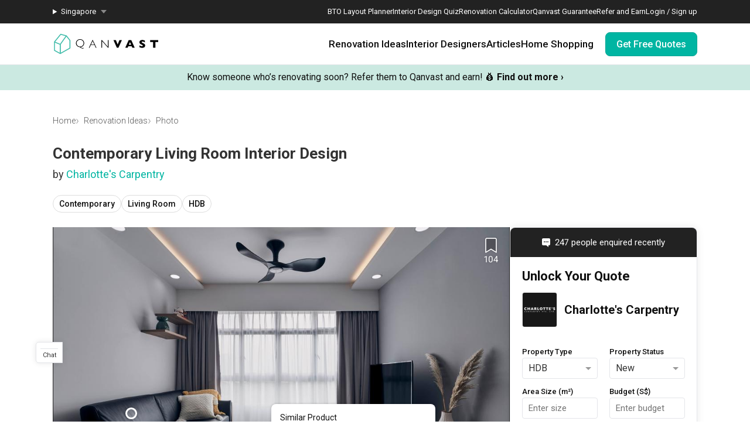

--- FILE ---
content_type: text/html; charset=utf-8
request_url: https://qanvast.com/sg/photos/anchorvale-plains-living-room-492672
body_size: 28035
content:
<!DOCTYPE html><html lang="en" class="__variable_36f3c5 __variable_a3b498"><head><meta charSet="utf-8"/><link rel="preconnect" href="/" crossorigin=""/><meta name="viewport" content="width=device-width, initial-scale=1"/><link rel="preload" as="image" href="/next-images/logo-qanvast-horizontal.svg" fetchPriority="high"/><link rel="preload" as="image" href="/next-images/apple-touch-icon.png"/><link rel="preload" as="image" href="/next-images/navBarV2/blank-profile.png"/><link rel="preload" as="image" href="/next-images/icons/icon-quotes.svg"/><link rel="preload" as="image" href="/next-images/icons/icon-bookmarked.svg"/><link rel="preload" as="image" href="/next-images/icons/icon-arrow.svg"/><link rel="preload" as="image" href="https://d1hy6t2xeg0mdl.cloudfront.net/image/492672/f52da32e6b/1024-width"/><link rel="preload" as="image" href="/next-images/boards/icon-bookmark.png"/><link rel="preload" as="image" href="https://d1hy6t2xeg0mdl.cloudfront.net/image/390007/206614b2d9/thumbnail-nofill"/><link rel="stylesheet" href="/_next/static/css/bd56ae6285b6bec4.css" data-precedence="next"/><link rel="stylesheet" href="/_next/static/css/153daaa38fdfed4d.css" data-precedence="next"/><link rel="stylesheet" href="/_next/static/css/c0a0c1c13c165182.css" data-precedence="next"/><link rel="stylesheet" href="/_next/static/css/c8c1e75eb59e9362.css" data-precedence="next"/><link rel="preload" as="script" fetchPriority="low" href="/_next/static/chunks/webpack-a5f7c9af3dc501ea.js"/><script src="/_next/static/chunks/fd9d1056-1138daa70a59d424.js" async=""></script><script src="/_next/static/chunks/8069-d92eb8fed6786de3.js" async=""></script><script src="/_next/static/chunks/main-app-44e326ee55fc5327.js" async=""></script><script src="/_next/static/chunks/5250-bc4bd220b2eb3212.js" async=""></script><script src="/_next/static/chunks/app/%5Blocale%5D/error-2bae85a4b1831f22.js" async=""></script><script src="/_next/static/chunks/7678-41acba61c5fccb3d.js" async=""></script><script src="/_next/static/chunks/127-ad44c83d91ed2dcf.js" async=""></script><script src="/_next/static/chunks/9574-34206e4c623ac52e.js" async=""></script><script src="/_next/static/chunks/9909-bed272b856c7e2a7.js" async=""></script><script src="/_next/static/chunks/4983-f9b98bafbbea98bc.js" async=""></script><script src="/_next/static/chunks/370-579163f9e22ef170.js" async=""></script><script src="/_next/static/chunks/1749-e8d2432fe8bd95ed.js" async=""></script><script src="/_next/static/chunks/8769-998d514976602677.js" async=""></script><script src="/_next/static/chunks/1010-5587ed1b3f1bff0b.js" async=""></script><script src="/_next/static/chunks/5749-95762566d976a12b.js" async=""></script><script src="/_next/static/chunks/6246-d7218288579b7347.js" async=""></script><script src="/_next/static/chunks/7529-28dc4666166a0615.js" async=""></script><script src="/_next/static/chunks/app/%5Blocale%5D/(defaultLayout)/layout-71459ac1f8510146.js" async=""></script><script src="/_next/static/chunks/app/error-db45bc5df2defeed.js" async=""></script><script src="/_next/static/chunks/app/global-error-cf0e5fcb9c53e17a.js" async=""></script><script src="/_next/static/chunks/2947-f63e602f690c27ca.js" async=""></script><script src="/_next/static/chunks/1253-1907896976f37379.js" async=""></script><script src="/_next/static/chunks/2465-cee278c7fac4ae11.js" async=""></script><script src="/_next/static/chunks/3033-ae5ae1511a0a95ab.js" async=""></script><script src="/_next/static/chunks/3010-e1b54ae726c29a95.js" async=""></script><script src="/_next/static/chunks/9734-25efcb4f8df30f56.js" async=""></script><script src="/_next/static/chunks/app/%5Blocale%5D/(defaultLayout)/photos/%5Bid%5D/page-40e0a31d5696c72a.js" async=""></script><script src="/_next/static/chunks/app/%5Blocale%5D/(noLayout)/layout-894d02743c01985d.js" async=""></script><title>Living Room | Interior Design Singapore | Interior Design Ideas</title><meta name="description" content="View this Contemporary-style HDB Living Room renovation in Anchorvale Plains by Charlotte&#x27;s Carpentry, plus other similar interior ideas on Qanvast."/><meta property="og:title" content="Living Room | Interior Design Singapore | Interior Design Ideas"/><meta property="og:description" content="View this Contemporary-style HDB Living Room renovation in Anchorvale Plains by Charlotte&#x27;s Carpentry, plus other similar interior ideas on Qanvast."/><meta property="og:url" content="https://qanvast.com/photos/anchorvale-plains-living-room-492672"/><meta property="og:image" content="https://d1hy6t2xeg0mdl.cloudfront.net/image/492672/f52da32e6b/1024-width"/><meta property="og:image:width" content="800"/><meta property="og:image:height" content="600"/><meta property="og:image:alt" content="Living Room | Interior Design Singapore | Interior Design Ideas"/><meta property="og:type" content="website"/><meta name="twitter:card" content="summary_large_image"/><meta name="twitter:title" content="Living Room | Interior Design Singapore | Interior Design Ideas"/><meta name="twitter:description" content="View this Contemporary-style HDB Living Room renovation in Anchorvale Plains by Charlotte&#x27;s Carpentry, plus other similar interior ideas on Qanvast."/><meta name="twitter:image" content="https://d1hy6t2xeg0mdl.cloudfront.net/image/492672/f52da32e6b/1024-width"/><meta name="twitter:image:width" content="800"/><meta name="twitter:image:height" content="600"/><meta name="twitter:image:alt" content="Living Room | Interior Design Singapore | Interior Design Ideas"/><script>
              document.querySelectorAll('script').forEach(s => {
                s.setAttribute('fetchpriority', 'low');
              });
            </script><script src="/_next/static/chunks/polyfills-c67a75d1b6f99dc8.js" noModule=""></script></head><body><div class="notifications-wrapper"></div><nav class="Desktop_container__AyF_5"><div class="Desktop_top__dVvdA"><div class="Desktop_inner-container__OT9FG"><div class="Desktop_left__NqDr7"><details><summary><div>Singapore</div></summary><ul><a href="/my"><li>Malaysia</li></a></ul></details></div><div class="Desktop_right__Pg7iB"><a href="/sg/bto-layout-planner">BTO Layout Planner</a><a href="/sg/interior-design-styles-quiz">Interior Design Quiz</a><a href="/sg/renovation-calculator">Renovation Calculator</a><a href="/sg/guarantee">Qanvast Guarantee</a><a href="/sg/referral">Refer and Earn</a><a href="/sg">Login / Sign up</a></div></div></div><div class="Desktop_bottom__6jpfB"><div class="Desktop_left__NqDr7"><a href="/sg/"><img class="Desktop_logo__0YCca" src="/next-images/logo-qanvast-horizontal.svg" alt="Qanvast Logo" width="1024" height="225" fetchPriority="high"/></a></div><div class="Desktop_right__Pg7iB"><div class="Desktop_category__Y_xVE"><a class="Desktop_header__tvbPX" href="/sg/interior-design-singapore">Renovation Ideas</a><div class="Desktop_menu__NK_TL"><div class="Desktop_left__NqDr7"><div class="Desktop_column__uiAei"><div class="Desktop_title__iyTKf">By Property Type</div><a href="/sg/interior-design-singapore/hdb-interior-design">HDB</a><a href="/sg/interior-design-singapore/condo-interior-design">Condo</a><a href="/sg/interior-design-singapore/landed-interior-design">Landed</a><a href="/sg/interior-design-singapore/commercial-interior-design">Commercial</a></div><div class="Desktop_column__uiAei"><div class="Desktop_title__iyTKf">By Style</div><a href="/sg/interior-design-singapore/contemporary-interior-design">Contemporary</a><a href="/sg/interior-design-singapore/modern-interior-design">Modern</a><a href="/sg/interior-design-singapore/scandinavian-interior-design">Scandinavian</a><a href="/sg/interior-design-singapore/minimalist-interior-design">Minimalist</a><a href="/sg/interior-design-singapore/industrial-interior-design">Industrial</a></div><div class="Desktop_column__uiAei"><div class="Desktop_title__iyTKf">By Room / Area</div><a href="/sg/interior-design-singapore/living-interior-design">Living Room</a><a href="/sg/interior-design-singapore/dining-interior-design">Dining Room</a><a href="/sg/interior-design-singapore/kitchen-interior-design">Kitchen</a><a href="/sg/interior-design-singapore/bathroom-interior-design">Bathroom</a><a href="/sg/interior-design-singapore/bedroom-interior-design">Bedroom</a></div></div><div class="Desktop_right__Pg7iB"><a class="Desktop_cta__kvSSa" href="/sg/renovation-calculator?from=desktop-nav-renovation-ideas-reno-calc&amp;ref=https%3A%2F%2Fqanvast.com%2Fsg%2Fphotos%2Fanchorvale-plains-living-room-492672"><div class="Desktop_title__iyTKf">Find out your budget</div><div class="Desktop_description__4uaTv">Get a budget estimate before meeting IDs</div><div class="Desktop_link__YhoEG">Calculate Now ›</div></a><a class="Desktop_shortcut__YffIl" href="/sg/boards">Create your moodboard</a><a class="Desktop_shortcut__YffIl" href="/sg/dashboard">Renovation Checklist</a><a class="Desktop_shortcut__YffIl" href="https://app.adjust.com/30mnwo_ok7xx9">Download Qanvast App</a><a class="Desktop_shortcut__YffIl" href="/sg/quote-request?from=desktop-nav-renovation-ideas-rfq&amp;variant=_A&amp;ref=https%3A%2F%2Fqanvast.com%2Fsg%2Fphotos%2Fanchorvale-plains-living-room-492672">Find an ID</a></div></div></div><div class="Desktop_category__Y_xVE"><a class="Desktop_header__tvbPX" href="/sg/interior-designers-architects">Interior Designers</a><div class="Desktop_menu__NK_TL"><div class="Desktop_left__NqDr7"><div class="Desktop_column__uiAei"><div class="Desktop_title__iyTKf">By Firms</div><a href="/sg/interior-designers-architects?supertrust=1">SuperTrust Firms</a><a href="/sg/interior-designers-architects?category=Interior Designer">Interior Designers</a><a href="/sg/interior-designers-architects?category=Contractor-ID">Contractor-IDs</a><a href="/sg/interior-designers-architects?category=Architect">Architects</a></div><div class="Desktop_column__uiAei"><div class="Desktop_title__iyTKf">By Budget (S$)</div><a href="/sg/interior-designers-architects?budget=40000">40,000 and under</a><a href="/sg/interior-designers-architects?budget=60000">60,000 and under</a><a href="/sg/interior-designers-architects?budget=80000">80,000 and under</a></div><div class="Desktop_column__uiAei"><div class="Desktop_title__iyTKf">By Location</div><a href="/sg/interior-designers-architects?area=North">North</a><a href="/sg/interior-designers-architects?area=North-East">North-East</a><a href="/sg/interior-designers-architects?area=East">East</a><a href="/sg/interior-designers-architects?area=West">West</a><a href="/sg/interior-designers-architects?area=Central">Central</a></div></div><div class="Desktop_right__Pg7iB"><a class="Desktop_cta__kvSSa" href="/sg/renovation-packages-singapore"><div class="Desktop_title__iyTKf">Renovation Packages</div><div class="Desktop_description__4uaTv">Maximise your renovation budget with these deals.</div><div class="Desktop_link__YhoEG">View all ›</div></a><a class="Desktop_shortcut__YffIl" href="https://renovate.qanvast.com/hangout/">Qanvast Hangout</a><a class="Desktop_shortcut__YffIl" href="/sg/reviews">Read Reviews</a><a class="Desktop_shortcut__YffIl" href="/sg/quote-request?from=desktop-nav-renovation-ideas-rfq&amp;variant=_A&amp;ref=https%3A%2F%2Fqanvast.com%2Fsg%2Fphotos%2Fanchorvale-plains-living-room-492672">Find an ID</a></div></div></div><div class="Desktop_category__Y_xVE"><a class="Desktop_header__tvbPX" href="/sg/articles">Articles</a><div class="Desktop_menu__NK_TL"><div class="Desktop_left__NqDr7"><div class="Desktop_column__uiAei"><div class="Desktop_title__iyTKf">By Category</div><a href="/sg/articles/categories/inspiration">Inspiration</a><a href="/sg/articles/categories/guide">Guide</a><a href="/sg/articles/categories/budgeting">Budgeting</a><a href="/sg/articles/categories/renovation-journey">Renovation Journey</a><a href="/sg/articles/categories/taobao-home">Taobao Home</a></div><div class="Desktop_column__uiAei"><div class="Desktop_title__iyTKf">Popular</div><a href="/sg/articles/-3384">How Much is a 3, 4, and 5-Room HDB Flat Renovation in 2025?</a><a href="/sg/articles/-776">When Should I Start Planning My Renovation?</a><a href="/sg/articles/-90">9 (Avoidable) Renovation Mistakes That New Homeowners Make</a></div></div><div class="Desktop_right__Pg7iB"><a class="Desktop_cta__kvSSa" href="/sg/renovation-calculator?from=desktop-nav-articles-reno-calc&amp;ref=https%3A%2F%2Fqanvast.com%2Fsg%2Fphotos%2Fanchorvale-plains-living-room-492672"><div class="Desktop_title__iyTKf">Find out your budget</div><div class="Desktop_description__4uaTv">Get a budget estimate before meeting IDs</div><div class="Desktop_link__YhoEG">Calculate Now ›</div></a><a class="Desktop_shortcut__YffIl" href="/sg/dashboard">Renovation Checklist</a><a class="Desktop_shortcut__YffIl" href="https://app.adjust.com/30mnwo_ok7xx9">Download Qanvast App</a><a class="Desktop_shortcut__YffIl" href="/sg/quote-request?from=desktop-nav-renovation-ideas-rfq&amp;variant=_A&amp;ref=https%3A%2F%2Fqanvast.com%2Fsg%2Fphotos%2Fanchorvale-plains-living-room-492672">Find an ID</a></div></div></div><div class="Desktop_category__Y_xVE"><a class="Desktop_header__tvbPX" href="/sg/materials-brands">Home Shopping</a><div class="Desktop_menu__NK_TL"><div class="Desktop_left__NqDr7"><div class="Desktop_column__uiAei"><div class="Desktop_title__iyTKf">By Products</div><a href="/sg/brands?category=appliances">Appliances</a><a href="/sg/brands?category=curtain%20%26%20blinds">Curtain &amp; Blinds</a><a href="/sg/brands?category=furniture">Furniture</a><a href="/sg/brands?category=home%20decor">Home Decor</a><a href="/sg/brands?category=lightings">Lightings</a></div><div class="Desktop_column__uiAei"><div class="Desktop_title__iyTKf">By Materials</div><a href="/sg/brands?category=countertops">Countertops</a><a href="/sg/brands?category=flooring">Flooring</a><a href="/sg/brands?category=laminates">Laminates</a><a href="/sg/brands?category=paint">Paint</a><a href="/sg/brands?category=wall%20panels">Wall Panels</a></div><div class="Desktop_column__uiAei"><div class="Desktop_title__iyTKf">Popular</div><a href="/sg/articles/-372">The Only Cheat Sheet You Will Need for the Right Flooring</a><a href="/sg/articles/-2907">Here are The Best Water Dispensers to Get in Singapore, and Why</a><a href="/sg/articles/-2655">12 Practical Housewarming Gifts for Every Budget Under $200</a></div></div><div class="Desktop_right__Pg7iB"><a class="Desktop_shortcut__YffIl" href="/sg/deals">View Deals</a></div></div></div><div class="Desktop_cta-buttons__Rt0UX"><a href="/sg/quote-request?from=desktop-nav-cta&amp;variant=_A&amp;ref=https%3A%2F%2Fqanvast.com%2Fsg%2Fphotos%2Fanchorvale-plains-living-room-492672" target="_self" class="QanvastButton_primary__SKIL9    ">Get Free Quotes</a></div></div></div></nav><div data-nosnippet="true"><div class="AppBanner_container__7Nwzg"><div class="AppBanner_content__Tt8pF"><img src="/next-images/apple-touch-icon.png" class="AppBanner_app-icon__i2uCF" alt=""/><div class="AppBanner_banner-text__zyPAL"><div class="AppBanner_title__M1vy6">Renovation planning, on the go</div><a href="https://app.adjust.com/30mnwo_ok7xx9" class="AppBanner_app-button-container__mawp5" target="_blank" rel="noreferrer">Switch to the app</a></div><div class="AppBanner_close-button-container__rxq5d"><button class="AppBanner_close-button__FBmV5">✕</button></div></div></div></div><nav class="Mobile_container__0nznz"><div class="Mobile_bottom__mOlNx"><div class="Mobile_left__PGBhF"><a href="/sg/"><img class="Mobile_logo__si578" src="/next-images/logo-qanvast-horizontal.svg" alt="Qanvast Logo" width="1024" height="225" fetchPriority="high"/></a></div><div class="Mobile_right__wmdYw"><a class="Mobile_board-list-button__bCTVy" href="/sg/boards"><svg xmlns="http://www.w3.org/2000/svg" width="31" height="30" viewBox="0 0 31 30" fill="none" aria-label="My Bookmarks"><path d="M7.55859 6.17657C7.55859 5.20195 8.34868 4.41187 9.3233 4.41187H21.6762C22.6509 4.41187 23.4409 5.20195 23.4409 6.17657V25.5883L15.4998 20.7354L7.55859 25.5883V6.17657Z" stroke="#101010" stroke-width="1.41176" stroke-linecap="round" stroke-linejoin="round"></path></svg></a><a href="/sg"><img class="Mobile_blank-profile__wWb57" width="64" height="64" src="/next-images/navBarV2/blank-profile.png" alt="Profile Picture"/></a><div class="Mobile_hamburger__6YtkY"><div class="Mobile_icon-1__cYSSC"></div><div class="Mobile_icon-2__XTeR6"></div><div class="Mobile_icon-3__J_8Gq"></div></div><div class="TabBar_container__OrhDS"><a class="TabBar_tab__5CepK" href="/sg/interior-design-singapore"><svg fill="none" height="34" viewBox="0 0 35 34" width="35" xmlns="http://www.w3.org/2000/svg" class="TabBar_tab-image__k8fjW"><g stroke="#555" stroke-linecap="round"><path d="m7.25 8.5c-.27614 0-.5.22386-.5.5v16c0 .8284.67157 1.5 1.5 1.5h18c.8284 0 1.5-.6716 1.5-1.5v-16c0-.27614-.2239-.5-.5-.5z" stroke-linejoin="round"></path><path d="m12.75 21c0 .2761.2239.5.5.5h8c.2761 0 .5-.2239.5-.5v-5.3333c0-.1672-.0836-.3233-.2226-.4161l-4.0001-2.6666c-.1679-.112-.3867-.112-.5547 0l-4 2.6666c-.139.0928-.2226.2489-.2226.4161z" stroke-linejoin="round"></path><path d="m9.25 7h16"></path></g></svg><div class="TabBar_tab-title__D9z_P">Ideas</div></a><a class="TabBar_tab__5CepK" href="/sg/interior-designers-architects"><svg fill="none" height="34" viewBox="0 0 35 34" width="35" xmlns="http://www.w3.org/2000/svg" class="TabBar_tab-image__k8fjW"><g stroke="#555" stroke-linecap="round" stroke-linejoin="round"><path d="m19.25 16c1.1956-.9265 2-2.6582 2-4.6416 0-4.28671-1-5.3584-4-5.3584s-4 1.07169-4 5.3584c0 1.9834.8044 3.7151 2 4.6416"></path><path d="m27.25 21-6.4644 7.0208-3.0356-3.0208"></path><path d="m19.25 16c3.102.5395 4.8041 1.8395 6 4m-10-4c-6.12085 1.0644-7.74798 7.0369-7.9715 11.0023-.03108.5514.4192.9977.97148.9977h9.50002m9-3.5c.3591.7182.4603 1.626.4888 2.5001.018.552-.4365.9999-.9888.9999h-2.5"></path></g></svg><div class="TabBar_tab-title__D9z_P">Designers</div></a><a class="TabBar_tab__5CepK" href="/sg/quote-request?from=tabbar-cta&amp;variant=_A&amp;ref=https%3A%2F%2Fqanvast.com%2Fsg%2Fphotos%2Fanchorvale-plains-living-room-492672"><div class="TabBar_quotes-tab__IvqRh"><img class="TabBar_tab-image__k8fjW" src="/next-images/icons/icon-quotes.svg" alt="" width="34" height="33"/><div class="TabBar_quotes-tab-title___2d9N">Find IDs</div></div></a><a class="TabBar_tab__5CepK" href="/sg/renovation-calculator" target="_blank"><svg fill="none" height="34" viewBox="0 0 35 34" width="35" xmlns="http://www.w3.org/2000/svg" class="TabBar_tab-image__k8fjW"><rect height="21" rx="1.5" stroke="#555" stroke-linecap="round" stroke-linejoin="round" width="17" x="9.25" y="6.5"></rect><path d="m25.75 13h-16" stroke="#555" stroke-linecap="round" stroke-linejoin="round"></path><path clip-rule="evenodd" d="m14.75 16c0 .5523-.4477 1-1 1s-1-.4477-1-1 .4477-1 1-1 1 .4477 1 1zm0 4c0 .5523-.4477 1-1 1s-1-.4477-1-1 .4477-1 1-1 1 .4477 1 1zm-1 5c.5523 0 1-.4477 1-1s-.4477-1-1-1-1 .4477-1 1 .4477 1 1 1zm5-5c0 .5523-.4477 1-1 1s-1-.4477-1-1 .4477-1 1-1 1 .4477 1 1zm-1-3c.5523 0 1-.4477 1-1s-.4477-1-1-1-1 .4477-1 1 .4477 1 1 1zm1 7c0 .5523-.4477 1-1 1s-1-.4477-1-1 .4477-1 1-1 1 .4477 1 1zm3-3c.5523 0 1-.4477 1-1s-.4477-1-1-1-1 .4477-1 1 .4477 1 1 1zm1-5c0 .5523-.4477 1-1 1s-1-.4477-1-1 .4477-1 1-1 1 .4477 1 1zm-1 9c.5523 0 1-.4477 1-1s-.4477-1-1-1-1 .4477-1 1 .4477 1 1 1z" fill="#555" fill-rule="evenodd"></path></svg><div class="TabBar_tab-title__D9z_P">Calculator</div></a><div class="TabBar_tab__5CepK"><svg fill="none" height="34" viewBox="0 0 35 34" width="35" xmlns="http://www.w3.org/2000/svg" class="TabBar_tab-image__k8fjW"><g stroke="#555" stroke-linecap="round" stroke-linejoin="round"><path d="m26.75 10h-18"></path><path d="m26.75 17h-18"></path><path d="m26.75 24h-18"></path></g></svg><div class="TabBar_tab-title__D9z_P">Menu</div></div></div><div class="Mobile_first-bookmark-hint__nKZCB"><img src="/next-images/icons/icon-bookmarked.svg" alt=""/>Access your saves here!</div></div></div></nav><div class="UspTicker_multiple__xlm9Y"><div class="UspTicker_tickers__Q9YjC"><div class="carousel carousel-slider" style="width:100%"><button type="button" aria-label="previous slide / item" class="control-arrow control-prev control-disabled"></button><div class="slider-wrapper axis-horizontal"><ul class="slider animated" style="-webkit-transform:translate3d(-100%,0,0);-moz-transform:translate3d(-100%,0,0);-ms-transform:translate3d(-100%,0,0);-o-transform:translate3d(-100%,0,0);transform:translate3d(-100%,0,0);-ms-transform:translate3d(-100%,0,0);-webkit-transition-duration:500ms;-moz-transition-duration:500ms;-ms-transition-duration:500ms;-o-transition-duration:500ms;transition-duration:500ms;-ms-transition-duration:500ms"><li class="slide"><a href="https://renovate.qanvast.com/hangout/?utm_source=webtickerbanner&amp;medium=referral&amp;utm_campaign=hangout" target="_blank" class="UspTicker_usp-ticker__I82pU"><div class="UspTicker_sg-ticker-text__3ElV0"><b>31 January - 1 February<!-- -->:</b> <!-- -->Skip showroom-hopping! Meet multiple IDs at the Qanvast Hangout event.<!-- --> 😎<!-- --> <u><b>RSVP now</b></u> <!-- -->›</div></a></li><li class="slide selected"><a class="UspTicker_usp-ticker__I82pU" href="/sg/referral"><div class="UspTicker_sg-ticker-text__3ElV0">Know someone who’s renovating soon? Refer them to Qanvast and earn! 💰<!-- --> <b>Find out more ›</b></div></a></li><li class="slide"><a href="https://renovate.qanvast.com/hangout/?utm_source=webtickerbanner&amp;medium=referral&amp;utm_campaign=hangout" target="_blank" class="UspTicker_usp-ticker__I82pU"><div class="UspTicker_sg-ticker-text__3ElV0"><b>31 January - 1 February<!-- -->:</b> <!-- -->Skip showroom-hopping! Meet multiple IDs at the Qanvast Hangout event.<!-- --> 😎<!-- --> <u><b>RSVP now</b></u> <!-- -->›</div></a></li><li class="slide selected"><a class="UspTicker_usp-ticker__I82pU" href="/sg/referral"><div class="UspTicker_sg-ticker-text__3ElV0">Know someone who’s renovating soon? Refer them to Qanvast and earn! 💰<!-- --> <b>Find out more ›</b></div></a></li></ul></div><button type="button" aria-label="next slide / item" class="control-arrow control-next control-disabled"></button></div></div><div class="UspTicker_arrows__j415a"><img src="/next-images/icons/icon-arrow.svg" alt="left arrow"/><img src="/next-images/icons/icon-arrow.svg" alt="right arrow"/></div><div class="UspTicker_indicators__ZNS6_"><div class="UspTicker_active__5ttNJ"></div><div class=""></div></div></div><div class="photo-details-page_container__Q8mTI"><div class="photo-details-page_sub-container__SZiQY"><div class="photo-details-page_heading__lT3DW"><div class="photo-details-page_breadcrumbs-container__N1hZs"><div class="Breadcrumbs_bread-crumb-container___13Ns"><ol class="Breadcrumbs_bread-crumb-list__JBEa5 breadcrumb"><li class=""><a href="/sg/">Home</a></li><li class=""><a href="/sg/interior-design-singapore">Renovation Ideas</a></li><li class="Breadcrumbs_active__LJpz3"><a href="/sg/photos/anchorvale-plains-living-room-492672">Photo</a></li></ol><script type="application/ld+json">{"@context":"https://schema.org","@type":"BreadcrumbList","itemListElement":[{"@type":"ListItem","position":1,"name":"Home","item":"https://qanvast.com/sg/"},{"@type":"ListItem","position":2,"name":"Renovation Ideas","item":"https://qanvast.com/sg/interior-design-singapore"},{"@type":"ListItem","position":3,"name":"Photo","item":"https://qanvast.com/sg/photos/anchorvale-plains-living-room-492672"}]}</script></div></div><h1 class="photo-details-page_photo-title__XgHin">Contemporary Living Room Interior Design</h1><h2 class="photo-details-page_photo-sub-title__ulraC">by <a href="/sg/interior-designers-architects/charlottes-carpentry-522" target="_blank">Charlotte&#x27;s Carpentry</a></h2><div class="photo-details-page_categories__8KbbE"><div class="pills_pills__T3_gS"><a class="pill_pill__XpQ0X" href="/sg/photos/tags/contemporary" target="_blank">Contemporary</a><a class="pill_pill__XpQ0X" href="/sg/photos/tags/living-room" target="_blank">Living Room</a><a class="pill_pill__XpQ0X" href="/sg/photos/tags/apartment" target="_blank">HDB</a></div></div></div><div class="photo-details-page_main__xdHNP"><div class="photo-details-page_photo-details__as0BY"><div class="photo-details-page_photo-wrapper__np0pi"><div class="photo-details-page_photo__tZJQB"><div class="Photo_container__jqsPF"><div class="ProductTag_big-container__lSLcW"><img src="https://d1hy6t2xeg0mdl.cloudfront.net/image/492672/f52da32e6b/1024-width" alt="Contemporary, HDB, Living Room, Anchorvale Plains, Interior Designer, Charlotte&#x27;s Carpentry"/></div><div class="Photo_add-to-qanvast__OW6M_"><!--$--><div class="AddToBoardV2_heart-container__O82iI" style="display:none"><img class="AddToBoardV2_heart__AEX_T" width="34" height="34" src="/next-images/boards/icon-bookmark.png" alt="Save to Qanvast Board"/><div class="AddToBoardV2_pin__2_mQr">104</div><div class="AddToBoardV2_tooltip__GNXux">Save this photo</div></div><!--/$--></div></div></div></div><div class="project-details_details-container__tptpd"><div class="project-details_details-wrapper__SiDmI"><h3 class="project-details_details-title__CCkQT" title="Anchorvale Plains">Anchorvale Plains</h3><div class="project-details_details-content__SQukF"><span>HDB</span><span> · </span><span>93m²</span><span> · </span><span>3 Bedrooms</span><span> · </span><span>Contemporary</span><span> · </span><span>S$73,000</span></div></div><div class="project-details_button-wrapper__CDY2f"><div class="project-details_view-project-button__9fVtS"><a href="/sg/interior-design-singapore/charlottes-carpentry-anchorvale-plains-15314" target="_blank" class="QanvastButton_secondary__Elssb    ">View Project</a></div></div></div><div><h4>Explore more ideas</h4><div class="pills_pills__T3_gS"><a class="pill_pill__XpQ0X" href="/sg/photos/tags/platform-bed?ref=single-photo" target="_blank">Platform Bed</a><a class="pill_pill__XpQ0X" href="/sg/photos/tags/altar?ref=single-photo" target="_blank">Altar</a><a class="pill_pill__XpQ0X" href="/sg/photos/tags/walk-in-wardrobe?ref=single-photo" target="_blank">Walk In Wardrobe</a><a class="pill_pill__XpQ0X" href="/sg/photos/tags/service-yard?ref=single-photo" target="_blank">Service Yard</a><a class="pill_pill__XpQ0X" href="/sg/photos/tags/feature-wall?ref=single-photo" target="_blank">Feature Wall</a><a class="pill_pill__XpQ0X" href="/sg/photos/tags/kitchen-island?ref=single-photo" target="_blank">Kitchen Island</a><a class="pill_pill__XpQ0X" href="/sg/photos/tags/foyer?ref=single-photo" target="_blank">Foyer</a><a class="pill_pill__XpQ0X" href="/sg/photos/tags/window-seat?ref=single-photo" target="_blank">Window Seat</a></div></div><hr class="photo-details-page_desktop-divider__llpRc"/><div class="photo-details-page_photo-description__zcDjC"><h2 class="photo-details-page_photo-description-sub__97Byx"><div class="photo-details-page_photo-description-paragraph__iJI6O">A <a href="/sg/interior-design-singapore?style=Contemporary" target="_blank">Contemporary</a>-style <a href="/sg/interior-design-singapore?houseType=Apartment" target="_blank">HDB</a> <a href="/sg/interior-design-singapore?roomType=Living Room" target="_blank">Living Room</a> in <a href="/sg/interior-design-singapore?search=Anchorvale%20Plains" target="_blank">Anchorvale Plains</a> by <a href="/sg/interior-designers" target="_blank">Interior Designer</a>, <a href="/sg/sg/interior-designers-architects/charlottes-carpentry-522" target="_blank">Charlotte's Carpentry</a>.</div></h2><div class="photo-details-page_photo-description-paragraph__iJI6O">Looking for similar home projects? Check out other <a href="/sg/interior-design-singapore?style=Contemporary" target="_blank">Contemporary</a> <a href="/sg/interior-design-singapore?roomType=Living Room" target="_blank">Living Room</a> ideas, and other inspirations on our <a href="/sg/interior-design-singapore" target="_blank">Renovation Ideas</a> page. Alternatively, view more home photos by <a href="/sg/sg/interior-designers-architects/charlottes-carpentry-522" target="_blank">Charlotte's Carpentry</a>.</div><div class="photo-details-page_photo-description-paragraph__iJI6O">Want to learn more about achieving this look? Discover cool renovation ideas and helpful tips on decorating your <a href="/sg/articles/search?search=Living%20Room" target="_blank">Living Room</a> in our <a href="/sg/articles" target="_blank">Articles</a> section. And, don’t forget to save the ideas you like onto your Qanvast moodboard! Create multiple boards filled with your favourite photos and share them with your loved ones and your interior designer. Simply click on the ‘heart’ icon above to save this project photo!</div></div></div><div class="SideBar_side-bar__PYUhU"><div><div><div class="SideDirectRfq_directRFQ__yXIsH"><div class="SideDirectRfq_lead-count__CcmWx"><img class="SideDirectRfq_recent-enquired-icon__B4Irg" src="/next-images/icons/icon-speech-bubble-white.svg" alt="" loading="lazy" fetchPriority="low"/><span class="SideDirectRfq_recent-enquired-text__KeuXp">247 people enquired recently</span></div><div class="DirectRfq_direct-rfq-wrapper__fZ9up"><div class="FormPartOne_direct-rfq-part-one-container__99obk"><form class="FormPartOne_direct-rfq-form__6oNrY" autoComplete="on"><div class="FormPartOne_header__kC2oV">Unlock Your Quote</div><div class="FormPartOne_company-name__EnENe"><a href="/sg/interior-designers-architects/charlottes-carpentry-522" target="_blank" class="IdDetails_id-link__OlEby"><div class="IdDetails_id-container__pD2gJ"><div class="IdDetails_id-image__zOxkF IdDetails_simple__j_ZyL"><img src="https://d1hy6t2xeg0mdl.cloudfront.net/image/390007/206614b2d9/thumbnail-nofill" alt="" width="48" height="48"/></div><div class="IdDetails_id-content__cw8c_"><div class="IdDetails_company-name__i7to1 IdDetails_simple__j_ZyL">Charlotte&#x27;s Carpentry</div></div></div></a></div><div class="FormPartOne_direct-rfq-field-row-first__itnuC"><div class="FormPartOne_direct-rfq-field-col__FNWEc"><label for="property-type" class="FormPartOne_direct-rfq-field-name__YQELj">Property Type</label><div class="StatelessComponents_dropdown__q2OWC undefined"><div class="Dropdown-root undefined FormPartOne_direct-rfq-field-dropdown__K4jOB"><div class="Dropdown-control StatelessComponents_dropdown-control__3Bu9Y undefined" aria-haspopup="listbox"><div class="Dropdown-placeholder is-selected">HDB</div><div class="Dropdown-arrow-wrapper"><span class="StatelessComponents_arrow__DVZhS"></span></div></div></div><select style="position:absolute;top:0;bottom:0;left:0;right:0;z-index:-1;margin:auto;opacity:0" aria-hidden="true" tabindex="-1"></select></div></div><div class="FormPartOne_direct-rfq-field-divider__hpTE9"></div><div class="FormPartOne_direct-rfq-field-col__FNWEc"><label for="property-status" class="FormPartOne_direct-rfq-field-name__YQELj">Property Status</label><div class="StatelessComponents_dropdown__q2OWC undefined"><div class="Dropdown-root undefined FormPartOne_direct-rfq-field-dropdown__K4jOB"><div class="Dropdown-control StatelessComponents_dropdown-control__3Bu9Y undefined" aria-haspopup="listbox"><div class="Dropdown-placeholder is-selected">New</div><div class="Dropdown-arrow-wrapper"><span class="StatelessComponents_arrow__DVZhS"></span></div></div></div><select style="position:absolute;top:0;bottom:0;left:0;right:0;z-index:-1;margin:auto;opacity:0" aria-hidden="true" tabindex="-1"></select></div></div></div><div class="FormPartOne_direct-rfq-field-row__3ZJpP"><div class="FormPartOne_direct-rfq-field-col__FNWEc"><label for="area-size" class="FormPartOne_direct-rfq-field-name__YQELj">Area Size (m²)</label><div class="FormPartOne_direct-rfq-field-input-container__kPjpq"><input id="area-size" class="FormPartOne_direct-rfq-field-input__OG4Rw" placeholder="Enter size" type="number" inputMode="numeric" required="" name="size" value=""/></div></div><div class="FormPartOne_direct-rfq-field-divider__hpTE9"></div><div class="FormPartOne_direct-rfq-field-col__FNWEc"><label for="budget" class="FormPartOne_direct-rfq-field-name__YQELj">Budget (S$)</label><div class="FormPartOne_direct-rfq-field-input-container__kPjpq"><input id="budget" class="FormPartOne_direct-rfq-field-input__OG4Rw" placeholder="Enter budget" type="number" inputMode="numeric" min="20000" required="" name="budget" value=""/></div></div></div><div class="FormPartOne_direct-rfq-field__gI41L"><label for="style-preference" class="FormPartOne_direct-rfq-field-name__YQELj">Style Preference</label><div class="StatelessComponents_dropdown__q2OWC undefined"><div class="Dropdown-root undefined FormPartOne_direct-rfq-field-dropdown__K4jOB"><div class="Dropdown-control StatelessComponents_dropdown-control__3Bu9Y undefined" aria-haspopup="listbox"><div class="Dropdown-placeholder is-selected">No Preference</div><div class="Dropdown-arrow-wrapper"><span class="StatelessComponents_arrow__DVZhS"></span></div></div></div><select style="position:absolute;top:0;bottom:0;left:0;right:0;z-index:-1;margin:auto;opacity:0" aria-hidden="true" tabindex="-1"></select></div></div><div class="FormPartOne_direct-rfq-field__gI41L"><label for="keys-collected" class="FormPartOne_direct-rfq-field-name__YQELj">Keys Collected</label><div class="StatelessComponents_dropdown__q2OWC undefined"><div class="Dropdown-root undefined FormPartOne_direct-rfq-field-dropdown__K4jOB"><div class="Dropdown-control StatelessComponents_dropdown-control__3Bu9Y undefined" aria-haspopup="listbox"><div class="Dropdown-placeholder is-selected">Yes</div><div class="Dropdown-arrow-wrapper"><span class="StatelessComponents_arrow__DVZhS"></span></div></div></div><select style="position:absolute;top:0;bottom:0;left:0;right:0;z-index:-1;margin:auto;opacity:0" aria-hidden="true" tabindex="-1"></select></div></div><div class="FormPartOne_direct-rfq-form-buttons__zbCm0"><div class="FormPartOne_direct-rfq-button___gKrN"><button class="QanvastButton_primary__SKIL9    ">Get Free Quote</button></div></div></form><div class="FormPartOne_direct-rfq-form-bottom-message__Jlqbp">This firm has a minimum budget requirement of S$20,000. </div></div><!--$--><!--/$--></div></div></div></div><div class="SideBar_perks-banner__Bwin9"><a class="PerksBanner_container__75sAC PerksBanner_small__2ERSL undefined" href="/sg/why-qanvast" countries="SG" target="_blank"><div class="PerksBanner_header__PDHVd">Enquire with this firm to be part of the Qanvast Trust Programme</div><div class="PerksBanner_perk-list__EV0kj"><div class="PerksBanner_perk-group__SEzdc"><div class="PerksBanner_perk__S71GJ"><img src="/next-images/usp/green-tick.svg" alt="" loading="lazy" fetchPriority="low"/><span>$50,000 Qanvast Guarantee</span></div><div class="PerksBanner_perk__S71GJ"><img src="/next-images/usp/green-tick.svg" alt="" loading="lazy" fetchPriority="low"/><span>Personalised Firm Recommendations</span></div><div class="PerksBanner_perk__S71GJ"><img src="/next-images/usp/green-tick.svg" alt="" loading="lazy" fetchPriority="low"/><span>Upsized Furnishing Deals</span></div></div><div class="PerksBanner_perk-group__SEzdc"></div></div><div class="PerksBanner_footer__iLCwo"><span class="PerksBanner_t-and-c__TR0ou">T&amp;Cs apply</span><span class="PerksBanner_find-out-more__sTdSY">Find out more<!-- --> ›</span></div></a></div></div></div></div></div><div class="
          MobileDirectRfq_mobile-directRFQ__hyFhf
          
          MobileDirectRfq_hide__7OaD7
        "><div class="DirectRfq_direct-rfq-wrapper__fZ9up"><div class="DirectRfq_direct-rfq-form-buttons___35ME"><button class="DirectRfq_detail-page-enquiry-button__ke_UA"><div><div class="DirectRfq_main-text__NnQTg">Get Free Quote</div><div class="DirectRfq_recent-enquired-text__NOxa1">247 people enquired recently</div></div><svg width="7" height="12" fill="none" viewBox="0 0 7 12"><path fill="#fff" d="M1.02 11.95c.26 0 .48-.09.67-.27l4.97-4.92A1 1 0 0 0 7 6a1 1 0 0 0-.33-.76L1.69.32a.91.91 0 0 0-.67-.27.96.96 0 0 0-.97.95c0 .27.11.5.3.7L4.72 6 .35 10.3a.96.96 0 0 0 .66 1.65Z"></path></svg></button></div><!--$--><!--/$--></div></div><footer class="Footer_container__Z1vYj"><div class="Footer_footer__9Yhin"><div class="Footer_footer-links__eWXb_"><div class="Footer_footer-links-category__nWbE_">Information<ul><li><a href="/sg/why-qanvast" class="Footer_footer-link__qlo5S">Qanvast Trust Programme</a></li><li><a href="/sg/qanvast-resolution-centre" class="Footer_footer-link__qlo5S">Qanvast Resolution Centre</a></li><li><a href="/sg/renovation-calculator" class="Footer_footer-link__qlo5S">Renovation Calculator</a></li><li><a href="/sg/interior-design-styles-quiz" class="Footer_footer-link__qlo5S">Interior Design Quiz</a></li><li><a href="/sg/referral" class="Footer_footer-link__qlo5S">Refer and Be Rewarded</a></li><li><a href="/sg/guarantee/new" class="Footer_footer-link__qlo5S">Opt-in for Qanvast Guarantee</a></li><li><a href="/sg/faq" class="Footer_footer-link__qlo5S">FAQs</a></li></ul></div><div class="Footer_footer-links-category__nWbE_">Policies<ul><li><a href="/sg/review-policy" class="Footer_footer-link__qlo5S">Review Policy</a></li><li><a href="/sg/privacy" class="Footer_footer-link__qlo5S">Privacy Policy</a></li><li><a href="/sg/terms-of-service" class="Footer_footer-link__qlo5S">Terms of Service</a></li></ul></div><div class="Footer_footer-links-category__nWbE_">Company<ul><li><a href="/sg/about-us" class="Footer_footer-link__qlo5S">About Us</a></li><li><a href="https://careers.qanvast.com" target="_blank" class="Footer_footer-link__qlo5S" rel="noreferrer">Careers</a></li><li><a href="/sg/advertise" class="Footer_footer-link__qlo5S">Advertise With Us</a></li><li><a href="mailto:heretohelp@qanvast.com" class="Footer_footer-link__qlo5S">Email Us</a></li></ul></div></div><div class="Footer_footer-links-mobile__cW2L_"><details class="Footer_footer-links-category__nWbE_"><summary class="Footer_footer-links-category-label__3M0tr">Information</summary><ul><li><a href="/sg/why-qanvast" class="Footer_footer-link__qlo5S">Qanvast Trust Programme</a></li><li><a href="/sg/qanvast-resolution-centre" class="Footer_footer-link__qlo5S">Qanvast Resolution Centre</a></li><li><a href="/sg/renovation-calculator" class="Footer_footer-link__qlo5S">Renovation Calculator</a></li><li><a href="/sg/interior-design-styles-quiz" class="Footer_footer-link__qlo5S">Interior Design Quiz</a></li><li><a href="/sghttps://renovate.qanvast.com/refer-friends/" target="_blank" class="Footer_footer-link__qlo5S">Refer and Be Rewarded</a></li><li><a href="/sg/guarantee/new" class="Footer_footer-link__qlo5S">Opt-in for Qanvast Guarantee</a></li><li><a href="/sg/faq" class="Footer_footer-link__qlo5S">FAQs</a></li></ul></details><details class="Footer_footer-links-category__nWbE_"><summary class="Footer_footer-links-category-label__3M0tr">Policies</summary><ul><li><a href="/sg/review-policy" class="Footer_footer-link__qlo5S">Review Policy</a></li><li><a href="/sg/privacy" class="Footer_footer-link__qlo5S">Privacy Policy</a></li><li><a href="/sg/terms-of-service" class="Footer_footer-link__qlo5S">Terms of Service</a></li></ul></details><details class="Footer_footer-links-category__nWbE_"><summary class="Footer_footer-links-category-label__3M0tr">Company</summary><ul><li><a href="/sg/about-us" class="Footer_footer-link__qlo5S">About Us</a></li><li><a href="https://careers.qanvast.com" target="_blank" class="Footer_footer-link__qlo5S" rel="noreferrer">Careers</a></li><li><a href="/sg/advertise" class="Footer_footer-link__qlo5S">Advertise With Us</a></li><li><a href="mailto:heretohelp@qanvast.com" class="Footer_footer-link__qlo5S">Email Us</a></li></ul></details></div><div class="Footer_footer-action__iaRgL"><div class="Footer_footer-app__sjMjX"><div class="Footer_footer-app-logo__yddAQ"><img alt="qanvast-logo" src="/next-images/logo-qanvast-horizontal-white.svg" class="Footer_footer-app-logo-image__FBpF4" loading="lazy"/></div><div class="Footer_footer-app-download__xuxqf"><a href="http://app.adjust.io/q7u08n" target="_blank" rel="noreferrer"><img alt="qanvast-app-store" src="/next-images/ios-dl-en.svg" loading="lazy"/></a><a href="http://app.adjust.io/4qqqcx" target="_blank" rel="noreferrer"><img alt="qanvast-play-store" src="/next-images/android-dl-en.svg" loading="lazy"/></a></div></div><div class="Footer_footer-subscribe__fTcv5"><div class="Footer_footer-subscribe-text__8WOEi">Get local home ideas and renovation tips!</div><div><form class="Footer_footer-subscribe-email__xvGov"><input class="Footer_input-email__sYV3r" placeholder="Your email address" type="email" required="" value=""/><button class="Footer_subscribe-button__XuEJf">Subscribe</button></form></div><div class="Footer_footer-social-links__Ht6DA"><a href="https://www.facebook.com/qanvast" class="Footer_footer-social-link__WYrDs" target="_blank" aria-label="Facebook" rel="noreferrer"><img alt="Facebook" loading="lazy" width="8" height="15" decoding="async" data-nimg="1" style="color:transparent" src="/next-images/icons/icon-facebook.svg"/></a><a href="https://www.instagram.com/qanvast/" class="Footer_footer-social-link__WYrDs" target="_blank" aria-label="Instagram" rel="noreferrer"><img alt="Instagram" loading="lazy" width="18" height="18" decoding="async" data-nimg="1" style="color:transparent" src="/next-images/icons/icon-instagram.svg"/></a><a href="https://www.pinterest.com/qanvast/" class="Footer_footer-social-link__WYrDs" target="_blank" aria-label="Pinterest" rel="noreferrer"><img alt="Pinterest" loading="lazy" width="18" height="18" decoding="async" data-nimg="1" style="color:transparent" src="/next-images/icons/icon-pinterest.svg"/></a><a href="https://www.youtube.com/channel/UC77ZvgsnOq8Qi44eG8K8UfQ" class="Footer_footer-social-link__WYrDs" target="_blank" aria-label="Youtube" rel="noreferrer"><img alt="Qanvast Youtube" loading="lazy" width="20" height="18" decoding="async" data-nimg="1" style="color:transparent" src="/next-images/icons/icon-youtube.svg"/></a><a href="https://t.me/sgqanvasthome" class="Footer_footer-social-link__WYrDs" target="_blank" aria-label="Telegram" rel="noreferrer"><img alt="Telegram" loading="lazy" width="18" height="16" decoding="async" data-nimg="1" style="color:transparent" src="/next-images/icons/icon-telegram.svg"/></a><a href="https://www.tiktok.com/@qanvast" class="Footer_footer-social-link__WYrDs" target="_blank" aria-label="Tiktok" rel="noreferrer"><img alt="Tiktok" loading="lazy" width="14" height="18" decoding="async" data-nimg="1" style="color:transparent" src="/next-images/icons/icon-tiktok.svg"/></a></div></div></div><hr class="Footer_horizontal-line__6NqOw"/></div><div class="Footer_footer-business__r7R0m undefined"><div><p class="Footer_footer-business-copyright__vZH6C">© <!-- -->2026<!-- --> <!-- -->Qanvast Pte Ltd</p><p class="Footer_footer-business-regno__pPDpJ"> · <!-- -->Business Registration No: 201323878M</p></div><div><a href="/sg"><p class="Footer_white__D9Cfq">Singapore</p></a> · <a href="/my"><p class="">Malaysia</p></a></div></div></footer><div class="IntercomButton_intercom__7qhpi" style="transform:translateX(61px)"><div></div><div class="IntercomButton_separator___onnD"></div><div class="IntercomButton_logo-text-container__ba_7D"><span>Chat</span></div></div><div id="google-one-tap" class="GoogleOneTap_google-one-tap-container__9PRaV"><div id="google-login-button" class="GoogleOneTap_hidden__CdYgS"></div></div><script src="/_next/static/chunks/webpack-a5f7c9af3dc501ea.js" async=""></script><script>(self.__next_f=self.__next_f||[]).push([0]);self.__next_f.push([2,null])</script><script>self.__next_f.push([1,"1:HC[\"/\",\"\"]\n2:HL[\"/_next/static/css/bd56ae6285b6bec4.css\",\"style\"]\n0:\"$L3\"\n"])</script><script>self.__next_f.push([1,"4:HL[\"/_next/static/css/153daaa38fdfed4d.css\",\"style\"]\n5:HL[\"/_next/static/css/c0a0c1c13c165182.css\",\"style\"]\n6:HL[\"/_next/static/css/c8c1e75eb59e9362.css\",\"style\"]\n"])</script><script>self.__next_f.push([1,"7:I[47690,[],\"\"]\na:I[5613,[],\"\"]\nd:I[31778,[],\"\"]\nf:I[47324,[\"5250\",\"static/chunks/5250-bc4bd220b2eb3212.js\",\"6816\",\"static/chunks/app/%5Blocale%5D/error-2bae85a4b1831f22.js\"],\"\"]\n"])</script><script>self.__next_f.push([1,"10:I[25250,[\"7678\",\"static/chunks/7678-41acba61c5fccb3d.js\",\"127\",\"static/chunks/127-ad44c83d91ed2dcf.js\",\"9574\",\"static/chunks/9574-34206e4c623ac52e.js\",\"9909\",\"static/chunks/9909-bed272b856c7e2a7.js\",\"4983\",\"static/chunks/4983-f9b98bafbbea98bc.js\",\"370\",\"static/chunks/370-579163f9e22ef170.js\",\"1749\",\"static/chunks/1749-e8d2432fe8bd95ed.js\",\"5250\",\"static/chunks/5250-bc4bd220b2eb3212.js\",\"8769\",\"static/chunks/8769-998d514976602677.js\",\"1010\",\"static/chunks/1010-5587ed1b3f1bff0b.js\",\"5749\",\"static/chunks/5749-95762566d976a12b.js\",\"6246\",\"static/chunks/6246-d7218288579b7347.js\",\"7529\",\"static/chunks/7529-28dc4666166a0615.js\",\"3461\",\"static/chunks/app/%5Blocale%5D/(defaultLayout)/layout-71459ac1f8510146.js\"],\"\"]\n"])</script><script>self.__next_f.push([1,"11:I[97776,[\"7601\",\"static/chunks/app/error-db45bc5df2defeed.js\"],\"\"]\n13:I[83239,[\"6470\",\"static/chunks/app/global-error-cf0e5fcb9c53e17a.js\"],\"\"]\nb:[\"locale\",\"sg\",\"d\"]\nc:[\"id\",\"anchorvale-plains-living-room-492672\",\"d\"]\n14:[]\n"])</script><script>self.__next_f.push([1,"3:[[[\"$\",\"link\",\"0\",{\"rel\":\"stylesheet\",\"href\":\"/_next/static/css/bd56ae6285b6bec4.css\",\"precedence\":\"next\",\"crossOrigin\":\"$undefined\"}]],[\"$\",\"$L7\",null,{\"buildId\":\"xXCsOUbWZh0WZgBqo8K96\",\"assetPrefix\":\"\",\"initialCanonicalUrl\":\"/sg/photos/anchorvale-plains-living-room-492672\",\"initialTree\":[\"\",{\"children\":[[\"locale\",\"sg\",\"d\"],{\"children\":[\"(defaultLayout)\",{\"children\":[\"photos\",{\"children\":[[\"id\",\"anchorvale-plains-living-room-492672\",\"d\"],{\"children\":[\"__PAGE__\",{}]}]}]}]}]},\"$undefined\",\"$undefined\",true],\"initialSeedData\":[\"\",{\"children\":[[\"locale\",\"sg\",\"d\"],{\"children\":[\"(defaultLayout)\",{\"children\":[\"photos\",{\"children\":[[\"id\",\"anchorvale-plains-living-room-492672\",\"d\"],{\"children\":[\"__PAGE__\",{},[\"$L8\",\"$L9\",null]]},[\"$\",\"$La\",null,{\"parallelRouterKey\":\"children\",\"segmentPath\":[\"children\",\"$b\",\"children\",\"(defaultLayout)\",\"children\",\"photos\",\"children\",\"$c\",\"children\"],\"loading\":\"$undefined\",\"loadingStyles\":\"$undefined\",\"loadingScripts\":\"$undefined\",\"hasLoading\":false,\"error\":\"$undefined\",\"errorStyles\":\"$undefined\",\"errorScripts\":\"$undefined\",\"template\":[\"$\",\"$Ld\",null,{}],\"templateStyles\":\"$undefined\",\"templateScripts\":\"$undefined\",\"notFound\":\"$undefined\",\"notFoundStyles\":\"$undefined\",\"styles\":[[\"$\",\"link\",\"0\",{\"rel\":\"stylesheet\",\"href\":\"/_next/static/css/c0a0c1c13c165182.css\",\"precedence\":\"next\",\"crossOrigin\":\"$undefined\"}],[\"$\",\"link\",\"1\",{\"rel\":\"stylesheet\",\"href\":\"/_next/static/css/c8c1e75eb59e9362.css\",\"precedence\":\"next\",\"crossOrigin\":\"$undefined\"}]]}]]},[\"$\",\"$La\",null,{\"parallelRouterKey\":\"children\",\"segmentPath\":[\"children\",\"$b\",\"children\",\"(defaultLayout)\",\"children\",\"photos\",\"children\"],\"loading\":\"$undefined\",\"loadingStyles\":\"$undefined\",\"loadingScripts\":\"$undefined\",\"hasLoading\":false,\"error\":\"$undefined\",\"errorStyles\":\"$undefined\",\"errorScripts\":\"$undefined\",\"template\":[\"$\",\"$Ld\",null,{}],\"templateStyles\":\"$undefined\",\"templateScripts\":\"$undefined\",\"notFound\":\"$undefined\",\"notFoundStyles\":\"$undefined\",\"styles\":null}]]},[null,\"$Le\",null]]},[\"$\",\"$La\",null,{\"parallelRouterKey\":\"children\",\"segmentPath\":[\"children\",\"$b\",\"children\"],\"loading\":\"$undefined\",\"loadingStyles\":\"$undefined\",\"loadingScripts\":\"$undefined\",\"hasLoading\":false,\"error\":\"$f\",\"errorStyles\":[[\"$\",\"link\",\"0\",{\"rel\":\"stylesheet\",\"href\":\"/_next/static/css/43bb17f7a3696a61.css\",\"precedence\":\"next\",\"crossOrigin\":\"$undefined\"}]],\"errorScripts\":[],\"template\":[\"$\",\"$Ld\",null,{}],\"templateStyles\":\"$undefined\",\"templateScripts\":\"$undefined\",\"notFound\":[\"$\",\"section\",null,{\"className\":\"__404_container__Mjldt\",\"children\":[\"$\",\"div\",null,{\"className\":\"__404_subcontainer__aZrE9\",\"children\":[[\"$\",\"img\",null,{\"src\":\"/next-images/404.svg\",\"className\":\"__404_not-found__HD8Fy\",\"alt\":\"404\"}],[\"$\",\"h1\",null,{\"children\":\"Uh oh, this wasn’t part of the plan\"}],[\"$\",\"p\",null,{\"children\":\"The page you are looking for may have moved somewhere else or no longer exists.\"}],[\"$\",\"$L10\",null,{\"prefetch\":false,\"href\":\"/\",\"children\":\"Take me home\"}]]}]}],\"notFoundStyles\":[[\"$\",\"link\",\"0\",{\"rel\":\"stylesheet\",\"href\":\"/_next/static/css/43bb17f7a3696a61.css\",\"precedence\":\"next\",\"crossOrigin\":\"$undefined\"}]],\"styles\":[[\"$\",\"link\",\"0\",{\"rel\":\"stylesheet\",\"href\":\"/_next/static/css/153daaa38fdfed4d.css\",\"precedence\":\"next\",\"crossOrigin\":\"$undefined\"}]]}]]},[null,[\"$\",\"html\",null,{\"lang\":\"en\",\"className\":\"__variable_36f3c5 __variable_a3b498\",\"children\":[[\"$\",\"head\",null,{\"children\":[\"$\",\"script\",null,{\"dangerouslySetInnerHTML\":{\"__html\":\"\\n              document.querySelectorAll('script').forEach(s =\u003e {\\n                s.setAttribute('fetchpriority', 'low');\\n              });\\n            \"}}]}],[\"$\",\"body\",null,{\"children\":[\"$\",\"$La\",null,{\"parallelRouterKey\":\"children\",\"segmentPath\":[\"children\"],\"loading\":\"$undefined\",\"loadingStyles\":\"$undefined\",\"loadingScripts\":\"$undefined\",\"hasLoading\":false,\"error\":\"$11\",\"errorStyles\":[],\"errorScripts\":[],\"template\":[\"$\",\"$Ld\",null,{}],\"templateStyles\":\"$undefined\",\"templateScripts\":\"$undefined\",\"notFound\":[\"$\",\"section\",null,{\"className\":\"__404_container__yNnV8\",\"children\":[\"$\",\"div\",null,{\"className\":\"__404_subcontainer__FQfSp\",\"children\":[[\"$\",\"img\",null,{\"src\":\"/next-images/logo-qanvast-horizontal.svg\",\"className\":\"__404_logo__c5_wK\",\"alt\":\"Qanvast Logo\"}],[\"$\",\"img\",null,{\"src\":\"/next-images/404.svg\",\"className\":\"__404_not-found__WY1TW\",\"alt\":\"404\"}],[\"$\",\"h1\",null,{\"children\":\"Uh oh, this wasn’t part of the plan\"}],[\"$\",\"p\",null,{\"children\":\"The page you are looking for may have moved somewhere else or no longer exists.\"}],[\"$\",\"$L10\",null,{\"prefetch\":false,\"href\":\"/\",\"children\":\"Take me home\"}]]}]}],\"notFoundStyles\":[[\"$\",\"link\",\"0\",{\"rel\":\"stylesheet\",\"href\":\"/_next/static/css/2dc25b641a2d3ff7.css\",\"precedence\":\"next\",\"crossOrigin\":\"$undefined\"}]],\"styles\":null}]}]]}],null]],\"initialHead\":[false,\"$L12\"],\"globalErrorComponent\":\"$13\",\"missingSlots\":\"$W14\"}]]\n"])</script><script>self.__next_f.push([1,"15:I[79755,[\"7678\",\"static/chunks/7678-41acba61c5fccb3d.js\",\"127\",\"static/chunks/127-ad44c83d91ed2dcf.js\",\"9574\",\"static/chunks/9574-34206e4c623ac52e.js\",\"9909\",\"static/chunks/9909-bed272b856c7e2a7.js\",\"4983\",\"static/chunks/4983-f9b98bafbbea98bc.js\",\"370\",\"static/chunks/370-579163f9e22ef170.js\",\"2947\",\"static/chunks/2947-f63e602f690c27ca.js\",\"1253\",\"static/chunks/1253-1907896976f37379.js\",\"1010\",\"static/chunks/1010-5587ed1b3f1bff0b.js\",\"5749\",\"static/chunks/5749-95762566d976a12b.js\",\"6246\",\"static/chunks/6246-d7218288579b7347.js\",\"2465\",\"static/chunks/2465-cee278c7fac4ae11.js\",\"3033\",\"static/chunks/3033-ae5ae1511a0a95ab.js\",\"3010\",\"static/chunks/3010-e1b54ae726c29a95.js\",\"9734\",\"static/chunks/9734-25efcb4f8df30f56.js\",\"7182\",\"static/chunks/app/%5Blocale%5D/(defaultLayout)/photos/%5Bid%5D/page-40e0a31d5696c72a.js\"],\"\"]\n"])</script><script>self.__next_f.push([1,"16:I[65566,[\"7678\",\"static/chunks/7678-41acba61c5fccb3d.js\",\"127\",\"static/chunks/127-ad44c83d91ed2dcf.js\",\"9574\",\"static/chunks/9574-34206e4c623ac52e.js\",\"9909\",\"static/chunks/9909-bed272b856c7e2a7.js\",\"4983\",\"static/chunks/4983-f9b98bafbbea98bc.js\",\"370\",\"static/chunks/370-579163f9e22ef170.js\",\"1010\",\"static/chunks/1010-5587ed1b3f1bff0b.js\",\"5749\",\"static/chunks/5749-95762566d976a12b.js\",\"6246\",\"static/chunks/6246-d7218288579b7347.js\",\"7529\",\"static/chunks/7529-28dc4666166a0615.js\",\"3457\",\"static/chunks/app/%5Blocale%5D/(noLayout)/layout-894d02743c01985d.js\"],\"\"]\n"])</script><script>self.__next_f.push([1,"17:I[56246,[\"7678\",\"static/chunks/7678-41acba61c5fccb3d.js\",\"127\",\"static/chunks/127-ad44c83d91ed2dcf.js\",\"9574\",\"static/chunks/9574-34206e4c623ac52e.js\",\"9909\",\"static/chunks/9909-bed272b856c7e2a7.js\",\"4983\",\"static/chunks/4983-f9b98bafbbea98bc.js\",\"370\",\"static/chunks/370-579163f9e22ef170.js\",\"1010\",\"static/chunks/1010-5587ed1b3f1bff0b.js\",\"5749\",\"static/chunks/5749-95762566d976a12b.js\",\"6246\",\"static/chunks/6246-d7218288579b7347.js\",\"7529\",\"static/chunks/7529-28dc4666166a0615.js\",\"3457\",\"static/chunks/app/%5Blocale%5D/(noLayout)/layout-894d02743c01985d.js\"],\"\"]\n"])</script><script>self.__next_f.push([1,"18:I[55322,[\"7678\",\"static/chunks/7678-41acba61c5fccb3d.js\",\"127\",\"static/chunks/127-ad44c83d91ed2dcf.js\",\"9574\",\"static/chunks/9574-34206e4c623ac52e.js\",\"9909\",\"static/chunks/9909-bed272b856c7e2a7.js\",\"4983\",\"static/chunks/4983-f9b98bafbbea98bc.js\",\"370\",\"static/chunks/370-579163f9e22ef170.js\",\"1010\",\"static/chunks/1010-5587ed1b3f1bff0b.js\",\"5749\",\"static/chunks/5749-95762566d976a12b.js\",\"6246\",\"static/chunks/6246-d7218288579b7347.js\",\"7529\",\"static/chunks/7529-28dc4666166a0615.js\",\"3457\",\"static/chunks/app/%5Blocale%5D/(noLayout)/layout-894d02743c01985d.js\"],\"\"]\n"])</script><script>self.__next_f.push([1,"19:I[67278,[\"7678\",\"static/chunks/7678-41acba61c5fccb3d.js\",\"127\",\"static/chunks/127-ad44c83d91ed2dcf.js\",\"9574\",\"static/chunks/9574-34206e4c623ac52e.js\",\"9909\",\"static/chunks/9909-bed272b856c7e2a7.js\",\"4983\",\"static/chunks/4983-f9b98bafbbea98bc.js\",\"370\",\"static/chunks/370-579163f9e22ef170.js\",\"1749\",\"static/chunks/1749-e8d2432fe8bd95ed.js\",\"5250\",\"static/chunks/5250-bc4bd220b2eb3212.js\",\"8769\",\"static/chunks/8769-998d514976602677.js\",\"1010\",\"static/chunks/1010-5587ed1b3f1bff0b.js\",\"5749\",\"static/chunks/5749-95762566d976a12b.js\",\"6246\",\"static/chunks/6246-d7218288579b7347.js\",\"7529\",\"static/chunks/7529-28dc4666166a0615.js\",\"3461\",\"static/chunks/app/%5Blocale%5D/(defaultLayout)/layout-71459ac1f8510146.js\"],\"\"]\n"])</script><script>self.__next_f.push([1,"1a:I[41567,[\"7678\",\"static/chunks/7678-41acba61c5fccb3d.js\",\"127\",\"static/chunks/127-ad44c83d91ed2dcf.js\",\"9574\",\"static/chunks/9574-34206e4c623ac52e.js\",\"9909\",\"static/chunks/9909-bed272b856c7e2a7.js\",\"4983\",\"static/chunks/4983-f9b98bafbbea98bc.js\",\"370\",\"static/chunks/370-579163f9e22ef170.js\",\"1010\",\"static/chunks/1010-5587ed1b3f1bff0b.js\",\"5749\",\"static/chunks/5749-95762566d976a12b.js\",\"6246\",\"static/chunks/6246-d7218288579b7347.js\",\"7529\",\"static/chunks/7529-28dc4666166a0615.js\",\"3457\",\"static/chunks/app/%5Blocale%5D/(noLayout)/layout-894d02743c01985d.js\"],\"\"]\n"])</script><script>self.__next_f.push([1,"1b:I[97772,[\"7678\",\"static/chunks/7678-41acba61c5fccb3d.js\",\"127\",\"static/chunks/127-ad44c83d91ed2dcf.js\",\"9574\",\"static/chunks/9574-34206e4c623ac52e.js\",\"9909\",\"static/chunks/9909-bed272b856c7e2a7.js\",\"4983\",\"static/chunks/4983-f9b98bafbbea98bc.js\",\"370\",\"static/chunks/370-579163f9e22ef170.js\",\"2947\",\"static/chunks/2947-f63e602f690c27ca.js\",\"1253\",\"static/chunks/1253-1907896976f37379.js\",\"1010\",\"static/chunks/1010-5587ed1b3f1bff0b.js\",\"5749\",\"static/chunks/5749-95762566d976a12b.js\",\"6246\",\"static/chunks/6246-d7218288579b7347.js\",\"2465\",\"static/chunks/2465-cee278c7fac4ae11.js\",\"3033\",\"static/chunks/3033-ae5ae1511a0a95ab.js\",\"3010\",\"static/chunks/3010-e1b54ae726c29a95.js\",\"9734\",\"static/chunks/9734-25efcb4f8df30f56.js\",\"7182\",\"static/chunks/app/%5Blocale%5D/(defaultLayout)/photos/%5Bid%5D/page-40e0a31d5696c72a.js\"],\"\"]\n"])</script><script>self.__next_f.push([1,"1c:I[31761,[\"7678\",\"static/chunks/7678-41acba61c5fccb3d.js\",\"127\",\"static/chunks/127-ad44c83d91ed2dcf.js\",\"9574\",\"static/chunks/9574-34206e4c623ac52e.js\",\"9909\",\"static/chunks/9909-bed272b856c7e2a7.js\",\"4983\",\"static/chunks/4983-f9b98bafbbea98bc.js\",\"370\",\"static/chunks/370-579163f9e22ef170.js\",\"1749\",\"static/chunks/1749-e8d2432fe8bd95ed.js\",\"5250\",\"static/chunks/5250-bc4bd220b2eb3212.js\",\"8769\",\"static/chunks/8769-998d514976602677.js\",\"1010\",\"static/chunks/1010-5587ed1b3f1bff0b.js\",\"5749\",\"static/chunks/5749-95762566d976a12b.js\",\"6246\",\"static/chunks/6246-d7218288579b7347.js\",\"7529\",\"static/chunks/7529-28dc4666166a0615.js\",\"3461\",\"static/chunks/app/%5Blocale%5D/(defaultLayout)/layout-71459ac1f8510146.js\"],\"\"]\n"])</script><script>self.__next_f.push([1,"1f:I[85935,[\"7678\",\"static/chunks/7678-41acba61c5fccb3d.js\",\"127\",\"static/chunks/127-ad44c83d91ed2dcf.js\",\"9574\",\"static/chunks/9574-34206e4c623ac52e.js\",\"9909\",\"static/chunks/9909-bed272b856c7e2a7.js\",\"4983\",\"static/chunks/4983-f9b98bafbbea98bc.js\",\"370\",\"static/chunks/370-579163f9e22ef170.js\",\"1749\",\"static/chunks/1749-e8d2432fe8bd95ed.js\",\"5250\",\"static/chunks/5250-bc4bd220b2eb3212.js\",\"8769\",\"static/chunks/8769-998d514976602677.js\",\"1010\",\"static/chunks/1010-5587ed1b3f1bff0b.js\",\"5749\",\"static/chunks/5749-95762566d976a12b.js\",\"6246\",\"static/chunks/6246-d7218288579b7347.js\",\"7529\",\"static/chunks/7529-28dc4666166a0615.js\",\"3461\",\"static/chunks/app/%5Blocale%5D/(defaultLayout)/layout-71459ac1f8510146.js\"],\"\"]\n"])</script><script>self.__next_f.push([1,"20:I[73018,[\"7678\",\"static/chunks/7678-41acba61c5fccb3d.js\",\"127\",\"static/chunks/127-ad44c83d91ed2dcf.js\",\"9574\",\"static/chunks/9574-34206e4c623ac52e.js\",\"9909\",\"static/chunks/9909-bed272b856c7e2a7.js\",\"4983\",\"static/chunks/4983-f9b98bafbbea98bc.js\",\"370\",\"static/chunks/370-579163f9e22ef170.js\",\"1749\",\"static/chunks/1749-e8d2432fe8bd95ed.js\",\"5250\",\"static/chunks/5250-bc4bd220b2eb3212.js\",\"8769\",\"static/chunks/8769-998d514976602677.js\",\"1010\",\"static/chunks/1010-5587ed1b3f1bff0b.js\",\"5749\",\"static/chunks/5749-95762566d976a12b.js\",\"6246\",\"static/chunks/6246-d7218288579b7347.js\",\"7529\",\"static/chunks/7529-28dc4666166a0615.js\",\"3461\",\"static/chunks/app/%5Blocale%5D/(defaultLayout)/layout-71459ac1f8510146.js\"],\"IosDownloadButton\"]\n"])</script><script>self.__next_f.push([1,"21:I[73018,[\"7678\",\"static/chunks/7678-41acba61c5fccb3d.js\",\"127\",\"static/chunks/127-ad44c83d91ed2dcf.js\",\"9574\",\"static/chunks/9574-34206e4c623ac52e.js\",\"9909\",\"static/chunks/9909-bed272b856c7e2a7.js\",\"4983\",\"static/chunks/4983-f9b98bafbbea98bc.js\",\"370\",\"static/chunks/370-579163f9e22ef170.js\",\"1749\",\"static/chunks/1749-e8d2432fe8bd95ed.js\",\"5250\",\"static/chunks/5250-bc4bd220b2eb3212.js\",\"8769\",\"static/chunks/8769-998d514976602677.js\",\"1010\",\"static/chunks/1010-5587ed1b3f1bff0b.js\",\"5749\",\"static/chunks/5749-95762566d976a12b.js\",\"6246\",\"static/chunks/6246-d7218288579b7347.js\",\"7529\",\"static/chunks/7529-28dc4666166a0615.js\",\"3461\",\"static/chunks/app/%5Blocale%5D/(defaultLayout)/layout-71459ac1f8510146.js\"],\"AndroidDownloadButton\"]\n"])</script><script>self.__next_f.push([1,"22:I[75129,[\"7678\",\"static/chunks/7678-41acba61c5fccb3d.js\",\"127\",\"static/chunks/127-ad44c83d91ed2dcf.js\",\"9574\",\"static/chunks/9574-34206e4c623ac52e.js\",\"9909\",\"static/chunks/9909-bed272b856c7e2a7.js\",\"4983\",\"static/chunks/4983-f9b98bafbbea98bc.js\",\"370\",\"static/chunks/370-579163f9e22ef170.js\",\"1749\",\"static/chunks/1749-e8d2432fe8bd95ed.js\",\"5250\",\"static/chunks/5250-bc4bd220b2eb3212.js\",\"8769\",\"static/chunks/8769-998d514976602677.js\",\"1010\",\"static/chunks/1010-5587ed1b3f1bff0b.js\",\"5749\",\"static/chunks/5749-95762566d976a12b.js\",\"6246\",\"static/chunks/6246-d7218288579b7347.js\",\"7529\",\"static/chunks/7529-28dc4666166a0615.js\",\"3461\",\"static/chunks/app/%5Blocale%5D/(defaultLayout)/layout-71459ac1f8510146.js\"],\"\"]\n"])</script><script>self.__next_f.push([1,"23:I[73018,[\"7678\",\"static/chunks/7678-41acba61c5fccb3d.js\",\"127\",\"static/chunks/127-ad44c83d91ed2dcf.js\",\"9574\",\"static/chunks/9574-34206e4c623ac52e.js\",\"9909\",\"static/chunks/9909-bed272b856c7e2a7.js\",\"4983\",\"static/chunks/4983-f9b98bafbbea98bc.js\",\"370\",\"static/chunks/370-579163f9e22ef170.js\",\"1749\",\"static/chunks/1749-e8d2432fe8bd95ed.js\",\"5250\",\"static/chunks/5250-bc4bd220b2eb3212.js\",\"8769\",\"static/chunks/8769-998d514976602677.js\",\"1010\",\"static/chunks/1010-5587ed1b3f1bff0b.js\",\"5749\",\"static/chunks/5749-95762566d976a12b.js\",\"6246\",\"static/chunks/6246-d7218288579b7347.js\",\"7529\",\"static/chunks/7529-28dc4666166a0615.js\",\"3461\",\"static/chunks/app/%5Blocale%5D/(defaultLayout)/layout-71459ac1f8510146.js\"],\"FacebookSocialIcon\"]\n"])</script><script>self.__next_f.push([1,"24:I[73018,[\"7678\",\"static/chunks/7678-41acba61c5fccb3d.js\",\"127\",\"static/chunks/127-ad44c83d91ed2dcf.js\",\"9574\",\"static/chunks/9574-34206e4c623ac52e.js\",\"9909\",\"static/chunks/9909-bed272b856c7e2a7.js\",\"4983\",\"static/chunks/4983-f9b98bafbbea98bc.js\",\"370\",\"static/chunks/370-579163f9e22ef170.js\",\"1749\",\"static/chunks/1749-e8d2432fe8bd95ed.js\",\"5250\",\"static/chunks/5250-bc4bd220b2eb3212.js\",\"8769\",\"static/chunks/8769-998d514976602677.js\",\"1010\",\"static/chunks/1010-5587ed1b3f1bff0b.js\",\"5749\",\"static/chunks/5749-95762566d976a12b.js\",\"6246\",\"static/chunks/6246-d7218288579b7347.js\",\"7529\",\"static/chunks/7529-28dc4666166a0615.js\",\"3461\",\"static/chunks/app/%5Blocale%5D/(defaultLayout)/layout-71459ac1f8510146.js\"],\"InstagramSocialIcon\"]\n"])</script><script>self.__next_f.push([1,"25:I[73018,[\"7678\",\"static/chunks/7678-41acba61c5fccb3d.js\",\"127\",\"static/chunks/127-ad44c83d91ed2dcf.js\",\"9574\",\"static/chunks/9574-34206e4c623ac52e.js\",\"9909\",\"static/chunks/9909-bed272b856c7e2a7.js\",\"4983\",\"static/chunks/4983-f9b98bafbbea98bc.js\",\"370\",\"static/chunks/370-579163f9e22ef170.js\",\"1749\",\"static/chunks/1749-e8d2432fe8bd95ed.js\",\"5250\",\"static/chunks/5250-bc4bd220b2eb3212.js\",\"8769\",\"static/chunks/8769-998d514976602677.js\",\"1010\",\"static/chunks/1010-5587ed1b3f1bff0b.js\",\"5749\",\"static/chunks/5749-95762566d976a12b.js\",\"6246\",\"static/chunks/6246-d7218288579b7347.js\",\"7529\",\"static/chunks/7529-28dc4666166a0615.js\",\"3461\",\"static/chunks/app/%5Blocale%5D/(defaultLayout)/layout-71459ac1f8510146.js\"],\"PinterestSocialIcon\"]\n"])</script><script>self.__next_f.push([1,"26:I[73018,[\"7678\",\"static/chunks/7678-41acba61c5fccb3d.js\",\"127\",\"static/chunks/127-ad44c83d91ed2dcf.js\",\"9574\",\"static/chunks/9574-34206e4c623ac52e.js\",\"9909\",\"static/chunks/9909-bed272b856c7e2a7.js\",\"4983\",\"static/chunks/4983-f9b98bafbbea98bc.js\",\"370\",\"static/chunks/370-579163f9e22ef170.js\",\"1749\",\"static/chunks/1749-e8d2432fe8bd95ed.js\",\"5250\",\"static/chunks/5250-bc4bd220b2eb3212.js\",\"8769\",\"static/chunks/8769-998d514976602677.js\",\"1010\",\"static/chunks/1010-5587ed1b3f1bff0b.js\",\"5749\",\"static/chunks/5749-95762566d976a12b.js\",\"6246\",\"static/chunks/6246-d7218288579b7347.js\",\"7529\",\"static/chunks/7529-28dc4666166a0615.js\",\"3461\",\"static/chunks/app/%5Blocale%5D/(defaultLayout)/layout-71459ac1f8510146.js\"],\"YoutubeSocialIcon\"]\n"])</script><script>self.__next_f.push([1,"27:I[73018,[\"7678\",\"static/chunks/7678-41acba61c5fccb3d.js\",\"127\",\"static/chunks/127-ad44c83d91ed2dcf.js\",\"9574\",\"static/chunks/9574-34206e4c623ac52e.js\",\"9909\",\"static/chunks/9909-bed272b856c7e2a7.js\",\"4983\",\"static/chunks/4983-f9b98bafbbea98bc.js\",\"370\",\"static/chunks/370-579163f9e22ef170.js\",\"1749\",\"static/chunks/1749-e8d2432fe8bd95ed.js\",\"5250\",\"static/chunks/5250-bc4bd220b2eb3212.js\",\"8769\",\"static/chunks/8769-998d514976602677.js\",\"1010\",\"static/chunks/1010-5587ed1b3f1bff0b.js\",\"5749\",\"static/chunks/5749-95762566d976a12b.js\",\"6246\",\"static/chunks/6246-d7218288579b7347.js\",\"7529\",\"static/chunks/7529-28dc4666166a0615.js\",\"3461\",\"static/chunks/app/%5Blocale%5D/(defaultLayout)/layout-71459ac1f8510146.js\"],\"TelegramSocialIcon\"]\n"])</script><script>self.__next_f.push([1,"28:I[73018,[\"7678\",\"static/chunks/7678-41acba61c5fccb3d.js\",\"127\",\"static/chunks/127-ad44c83d91ed2dcf.js\",\"9574\",\"static/chunks/9574-34206e4c623ac52e.js\",\"9909\",\"static/chunks/9909-bed272b856c7e2a7.js\",\"4983\",\"static/chunks/4983-f9b98bafbbea98bc.js\",\"370\",\"static/chunks/370-579163f9e22ef170.js\",\"1749\",\"static/chunks/1749-e8d2432fe8bd95ed.js\",\"5250\",\"static/chunks/5250-bc4bd220b2eb3212.js\",\"8769\",\"static/chunks/8769-998d514976602677.js\",\"1010\",\"static/chunks/1010-5587ed1b3f1bff0b.js\",\"5749\",\"static/chunks/5749-95762566d976a12b.js\",\"6246\",\"static/chunks/6246-d7218288579b7347.js\",\"7529\",\"static/chunks/7529-28dc4666166a0615.js\",\"3461\",\"static/chunks/app/%5Blocale%5D/(defaultLayout)/layout-71459ac1f8510146.js\"],\"TiktokSocialIcon\"]\n"])</script><script>self.__next_f.push([1,"29:I[81223,[\"7678\",\"static/chunks/7678-41acba61c5fccb3d.js\",\"127\",\"static/chunks/127-ad44c83d91ed2dcf.js\",\"9574\",\"static/chunks/9574-34206e4c623ac52e.js\",\"9909\",\"static/chunks/9909-bed272b856c7e2a7.js\",\"4983\",\"static/chunks/4983-f9b98bafbbea98bc.js\",\"370\",\"static/chunks/370-579163f9e22ef170.js\",\"1010\",\"static/chunks/1010-5587ed1b3f1bff0b.js\",\"5749\",\"static/chunks/5749-95762566d976a12b.js\",\"6246\",\"static/chunks/6246-d7218288579b7347.js\",\"7529\",\"static/chunks/7529-28dc4666166a0615.js\",\"3457\",\"static/chunks/app/%5Blocale%5D/(noLayout)/layout-894d02743c01985d.js\"],\"\"]\n"])</script><script>self.__next_f.push([1,"2a:I[85563,[\"7678\",\"static/chunks/7678-41acba61c5fccb3d.js\",\"127\",\"static/chunks/127-ad44c83d91ed2dcf.js\",\"9574\",\"static/chunks/9574-34206e4c623ac52e.js\",\"9909\",\"static/chunks/9909-bed272b856c7e2a7.js\",\"4983\",\"static/chunks/4983-f9b98bafbbea98bc.js\",\"370\",\"static/chunks/370-579163f9e22ef170.js\",\"1749\",\"static/chunks/1749-e8d2432fe8bd95ed.js\",\"5250\",\"static/chunks/5250-bc4bd220b2eb3212.js\",\"8769\",\"static/chunks/8769-998d514976602677.js\",\"1010\",\"static/chunks/1010-5587ed1b3f1bff0b.js\",\"5749\",\"static/chunks/5749-95762566d976a12b.js\",\"6246\",\"static/chunks/6246-d7218288579b7347.js\",\"7529\",\"static/chunks/7529-28dc4666166a0615.js\",\"3461\",\"static/chunks/app/%5Blocale%5D/(defaultLayout)/layout-71459ac1f8510146.js\"],\"\"]\n"])</script><script>self.__next_f.push([1,"2b:I[49457,[\"7678\",\"static/chunks/7678-41acba61c5fccb3d.js\",\"127\",\"static/chunks/127-ad44c83d91ed2dcf.js\",\"9574\",\"static/chunks/9574-34206e4c623ac52e.js\",\"9909\",\"static/chunks/9909-bed272b856c7e2a7.js\",\"4983\",\"static/chunks/4983-f9b98bafbbea98bc.js\",\"370\",\"static/chunks/370-579163f9e22ef170.js\",\"1010\",\"static/chunks/1010-5587ed1b3f1bff0b.js\",\"5749\",\"static/chunks/5749-95762566d976a12b.js\",\"6246\",\"static/chunks/6246-d7218288579b7347.js\",\"7529\",\"static/chunks/7529-28dc4666166a0615.js\",\"3457\",\"static/chunks/app/%5Blocale%5D/(noLayout)/layout-894d02743c01985d.js\"],\"\"]\n"])</script><script>self.__next_f.push([1,"e:[\"$\",\"$L15\",null,{\"value\":{\"MSG_ARTICLE_BOOKMARKS\":\"Bookmarks\",\"MSG_ARTICLE_TYPE_BUDGETING\":\"Budgeting\",\"MSG_ARTICLE_TYPE_GUIDE\":\"Guide\",\"MSG_ARTICLE_TYPE_INSIDE_QANVAST\":\"Inside Qanvast\",\"MSG_ARTICLE_TYPE_INSPIRATION\":\"Inspiration\",\"MSG_ARTICLE_TYPE_NEW_HOMEOWNERS\":\"New Homeowners\",\"MSG_ARTICLE_TYPE_PRODUCT_REVIEWS\":\"Product Reviews\",\"MSG_ARTICLE_TYPE_RENOVATION_JOURNEY\":\"Renovation Journey\",\"MSG_ARTICLE_TYPE_SPOTLIGHT\":\"Spotlight\",\"MSG_ARTICLE_TYPE_TAOBAO_HOME\":\"Taobao Home\",\"MSG_AUTH_BY_SIGNING_UP\":\"By signing up, I agree to Qanvast's\",\"MSG_AUTH_CONTINUE\":\"Continue\",\"MSG_AUTH_CONTINUE_WITH_FACEBOOK\":\"Continue with Facebook\",\"MSG_AUTH_CREATE_ACCOUNT\":\"Create an Account\",\"MSG_AUTH_EMAIL\":\"Email\",\"MSG_AUTH_FORGOT_PASSWORD\":\"Forgot your password?\",\"MSG_AUTH_FORGOT_PASSWORD_EMAIL_1\":\"Don't worry, just fill in your email address and we'll help you reset your password.\",\"MSG_AUTH_HAVE_AN_ACCOUNT\":\"Have an account?\",\"MSG_AUTH_LOGIN\":\"Login\",\"MSG_AUTH_LOGIN_SIGN_UP\":\"Login / Sign up\",\"MSG_AUTH_LOGOUT\":\"Logout\",\"MSG_AUTH_LOG_IN_TO_CONTINUE\":\"Log in to continue\",\"MSG_AUTH_NAME\":\"Name\",\"MSG_AUTH_NO_ACCOUNT\":\"Don't have an account?\",\"MSG_AUTH_OR_CONTINUE_WITH_EMAIL\":\"Or continue with email\",\"MSG_AUTH_PASSWORD\":\"Password\",\"MSG_AUTH_PASSWORD_PLACEHOLDER\":\"Minimum 6 characters\",\"MSG_AUTH_PROMPT_EMAIL_INVALID\":\"Email is invalid!\",\"MSG_AUTH_PROMPT_PASSWORD_LENGTH\":\"Password should be 6 to 32 Characters.\",\"MSG_AUTH_PROMPT_PROVIDE_LOG_IN_DETAILS\":\"Please provide your email and password.\",\"MSG_AUTH_PROMPT_PROVIDE_RESET_PASSWORD_DETAILS\":\"Please provide your email to reset.\",\"MSG_AUTH_PROMPT_PROVIDE_SIGN_UP_DETAILS\":\"Please provide your name, email, password, and country.\",\"MSG_AUTH_RESET_PASSWORD\":\"Reset Password\",\"MSG_AUTH_RESET_PASSWORD_DONE_1\":\"If your email address\",\"MSG_AUTH_RESET_PASSWORD_DONE_2\":\"is found in our system, you will receive an email with a password reset link.\",\"MSG_AUTH_RESET_PASSWORD_DONE_3\":\"If you do not receive the email within a few moments, please check your spam/junk folder.\",\"MSG_AUTH_SIGNUP\":\"Sign Up\",\"MSG_AUTH_TERMS_OF_SERVICE\":\"Terms of Service\",\"MSG_AUTH_WELCOME_HOME\":\"Welcome home\",\"MSG_DASHBOARD_MY_BOOKMARKS\":\"My Bookmarks\",\"MSG_DASHBOARD_SETTINGS\":\"Settings\",\"MSG_EMAIL_ERROR_EMAIL\":\"Invalid email.\",\"MSG_FOOTER_ABOUT_US\":\"About Us\",\"MSG_FOOTER_ADVERTISE_WITH_US\":\"Advertise With Us\",\"MSG_FOOTER_CAREERS\":\"Careers\",\"MSG_FOOTER_COMPANY\":\"Company\",\"MSG_FOOTER_EMAIL_US\":\"Email Us\",\"MSG_FOOTER_FAQS\":\"FAQs\",\"MSG_FOOTER_INFORMATION\":\"Information\",\"MSG_FOOTER_OPT_IN_QANVAST_GUARANTEE\":\"Opt-in for Qanvast Guarantee\",\"MSG_FOOTER_POLICIES\":\"Policies\",\"MSG_FOOTER_PRIVACY_POLICY\":\"Privacy Policy\",\"MSG_FOOTER_QANVAST_RESOLUTION_CENTRE\":\"Qanvast Resolution Centre\",\"MSG_FOOTER_QANVAST_TRUST_PROGRAMME\":\"Qanvast Trust Programme\",\"MSG_FOOTER_REFERRAL\":\"Refer and Be Rewarded\",\"MSG_FOOTER_REVIEW_POLICY\":\"Review Policy\",\"MSG_FOOTER_SUBSCRIBE_MAILING\":\"Get local home ideas and renovation tips!\",\"MSG_FOOTER_TERMS_OF_SERVICE\":\"Terms of Service\",\"MSG_FOOTER_YOUR_EMAIL_ADDRESS\":\"Your email address\",\"MSG_GENERAL_3D_RENDER\":\"3D-Render\",\"MSG_GENERAL_ALL\":\"All\",\"MSG_GENERAL_AND\":\"and\",\"MSG_GENERAL_ARTICLES\":\"Articles\",\"MSG_GENERAL_BACK\":\"Back\",\"MSG_GENERAL_BOARDS\":\"Boards\",\"MSG_GENERAL_BUDGET_PLACEHOLDER\":\"Enter budget\",\"MSG_GENERAL_BUSINESS_NAME_HK\":\"Qanvast Pte Ltd\",\"MSG_GENERAL_BUSINESS_NAME_MY\":\"Qanvast Sdn Bhd\",\"MSG_GENERAL_BUSINESS_NAME_SG\":\"Qanvast Pte Ltd\",\"MSG_GENERAL_BUSINESS_REGISTRATION_HK\":\"Business Registration No: 2547699\",\"MSG_GENERAL_BUSINESS_REGISTRATION_MY\":\"Business Registration No: 1183866-X\",\"MSG_GENERAL_BUSINESS_REGISTRATION_SG\":\"Business Registration No: 201323878M\",\"MSG_GENERAL_CHAT\":\"Chat\",\"MSG_GENERAL_CHOICE_TYPE_GOT_IT\":\"Got it!\",\"MSG_GENERAL_CHOICE_TYPE_NO\":\"No\",\"MSG_GENERAL_CHOICE_TYPE_YES\":\"Yes\",\"MSG_GENERAL_COUNTRY_TYPE_MALAYSIA\":\"Malaysia\",\"MSG_GENERAL_COUNTRY_TYPE_SINGAPORE\":\"Singapore\",\"MSG_GENERAL_COUNTRY_TYPE_UAE\":\"\",\"MSG_GENERAL_DASHBOARD\":\"Dashboard\",\"MSG_GENERAL_DONE\":\"Done\",\"MSG_GENERAL_ERROR_PAGE_SOMETHING_WENT_WRONG\":\"Something went wrong\",\"MSG_GENERAL_ERROR_PAGE_TRY_AGAIN\":\"That was unexpected. Please try again later.\",\"MSG_GENERAL_FIND_AN_ID\":\"Find an ID\",\"MSG_GENERAL_GET_FREE_QUOTES\":\"Get Free Quotes\",\"MSG_GENERAL_HOMEPAGE\":\"Home\",\"MSG_GENERAL_HOME_SHOPPING\":\"Home Shopping\",\"MSG_GENERAL_INTERIOR_DESIGNERS\":\"Interior Designers\",\"MSG_GENERAL_JOIN_AS_PRO\":\"Join As Pro\",\"MSG_GENERAL_LOGIN_FAILED\":\"\",\"MSG_GENERAL_LOGIN_SUCCESS\":\"Login Successful\",\"MSG_GENERAL_LOGIN_SUCCESS_DETAIL\":\"Welcome %s!\",\"MSG_GENERAL_LOGOUT_SUCCESS\":\"Logout Successful\",\"MSG_GENERAL_LOGOUT_SUCCESS_DETAIL\":\"Please visit us again!\",\"MSG_GENERAL_NEXT\":\"Next\",\"MSG_GENERAL_NO_PREFERENCE\":\"No Preference\",\"MSG_GENERAL_N_DAYS\":{\"one\":\"%s day\",\"other\":\"%s days\"},\"MSG_GENERAL_OKAY\":\"Okay\",\"MSG_GENERAL_PRIVACY_POLICY\":\"Privacy Policy\",\"MSG_GENERAL_PROJECTS\":\"Projects\",\"MSG_GENERAL_QANVAST_GUARANTEE\":\"Qanvast Guarantee\",\"MSG_GENERAL_RENOVATION_IDEAS\":\"Renovation Ideas\",\"MSG_GENERAL_RESPONSE_WITHIN_WEEK\":\"This firm typically responds within %s\",\"MSG_GENERAL_RFQ_STATUS_HINT\":\"*You currently own / have access to your property.\",\"MSG_GENERAL_SQFT\":\" sq. ft.\",\"MSG_GENERAL_SQM\":\"m²\",\"MSG_GENERAL_SUBMIT\":\"Submit\",\"MSG_GENERAL_SUBSCRIBE\":\"Subscribe\",\"MSG_GENERAL_SUBSCRIBED_CONTENT\":\"Keep a lookout for the latest home ideas in your mailbox.\",\"MSG_GENERAL_SUBSCRIBED_TITLE\":\"Subscribed!\",\"MSG_GENERAL_SUBSCRIBE_CONSENT\":\"I want to receive home inspiration, tips and guides from Qanvast in my inbox.\",\"MSG_HOME_SEARCH_BUDGET\":\"Budget\",\"MSG_NAVIGATION_ARTICLES\":\"Articles\",\"MSG_NAVIGATION_BY_BUDGET\":\"By Budget (S$)\",\"MSG_NAVIGATION_BY_CATEGORY\":\"By Category\",\"MSG_NAVIGATION_BY_FIRMS\":\"By Firms\",\"MSG_NAVIGATION_BY_LOCATION\":\"By Location\",\"MSG_NAVIGATION_BY_MATERIALS\":\"By Materials\",\"MSG_NAVIGATION_BY_PRODUCTS\":\"By Products\",\"MSG_NAVIGATION_BY_PROPERTY\":\"By Property Type\",\"MSG_NAVIGATION_BY_ROOM\":\"By Room / Area\",\"MSG_NAVIGATION_BY_STYLE\":\"By Style\",\"MSG_NAVIGATION_CTA_DESC\":\"Look for reliable interior designers for your renovation →\",\"MSG_NAVIGATION_DEALS\":\"Deals\",\"MSG_NAVIGATION_DOWNLOAD_QANVAST_APP\":\"Download Qanvast App\",\"MSG_NAVIGATION_FAQS\":\"FAQs\",\"MSG_NAVIGATION_FIND_AN_ID\":\"Find an ID\",\"MSG_NAVIGATION_FIND_OUT_HOW\":\"Find out how ›\",\"MSG_NAVIGATION_MATERIALS\":\"Materials\",\"MSG_NAVIGATION_MOODBOARD_TITLE\":\"Create your moodboard\",\"MSG_NAVIGATION_POPULAR\":\"Popular\",\"MSG_NAVIGATION_PRODUCTS_AND_SERVICES\":\"Products \u0026 Services\",\"MSG_NAVIGATION_QANVAST_HANGOUT\":\"Qanvast Hangout\",\"MSG_NAVIGATION_QTP_DESC\":\"Get added assurance and enjoy perks, for free!\",\"MSG_NAVIGATION_QTP_TITLE\":\"Qanvast Trust Programme\",\"MSG_NAVIGATION_READ_REVIEWS\":\"Read Reviews\",\"MSG_NAVIGATION_RENOCALC_DESC\":\"Get a budget estimate before meeting IDs\",\"MSG_NAVIGATION_RENOCALC_LINK\":\"Calculate Now ›\",\"MSG_NAVIGATION_RENOCALC_TITLE\":\"Find out your budget\",\"MSG_NAVIGATION_RENOVATION_CALCULATOR\":\"Renovation Calculator\",\"MSG_NAVIGATION_RENOVATION_CHECKLIST\":\"Renovation Checklist\",\"MSG_NAVIGATION_SUPERTRUST_FIRMS\":\"SuperTrust Firms\",\"MSG_NAVIGATION_VIEW_ALL\":\"View All\",\"MSG_NAVIGATION_VIEW_DEALS\":\"View Deals\",\"MSG_NAVIGATION_WHY_USE_QANVAST\":\"Why Use Qanvast?\",\"MSG_NAVIGATION_WRITE_REVIEW\":\"Write Review\",\"MSG_PROFESSIONAL_DESIGN_STUDIOS\":\"\",\"MSG_PROFESSIONAL_FILTER_BUDGET_1\":\"Any budget\",\"MSG_PROFESSIONAL_FILTER_BUDGET_2\":\"40,000 and under\",\"MSG_PROFESSIONAL_FILTER_BUDGET_3\":\"60,000 and under\",\"MSG_PROFESSIONAL_FILTER_BUDGET_4\":\"80,000 and under\",\"MSG_PROFESSIONAL_FILTER_REGION_CENTRAL\":\"Central\",\"MSG_PROFESSIONAL_FILTER_REGION_EAST\":\"East\",\"MSG_PROFESSIONAL_FILTER_REGION_NORTH\":\"North\",\"MSG_PROFESSIONAL_FILTER_REGION_NORTH_EAST\":\"North-East\",\"MSG_PROFESSIONAL_FILTER_REGION_WEST\":\"West\",\"MSG_PROFESSIONAL_FILTER_YEARS_OF_ESTABLISHMENT_1\":\"1 - 4 years\",\"MSG_PROFESSIONAL_FILTER_YEARS_OF_ESTABLISHMENT_2\":\"5 - 9 years\",\"MSG_PROFESSIONAL_FILTER_YEARS_OF_ESTABLISHMENT_3\":\"10 years and above\",\"MSG_PROFESSIONAL_SORT_BEST_DESIGN\":\"Best Design\",\"MSG_PROFESSIONAL_SORT_BEST_PROFESSIONALISM\":\"Best Professionalism\",\"MSG_PROFESSIONAL_SORT_BEST_PROJECT_MANAGEMENT\":\"Best Project Management\",\"MSG_PROFESSIONAL_SORT_BEST_WORKMANSHIP\":\"Best Workmanship\",\"MSG_PROFESSIONAL_SORT_HIGHEST_SCORE\":\"Highest Score\",\"MSG_PROFESSIONAL_SORT_MOST_PROJECTS\":\"Most Projects\",\"MSG_PROFESSIONAL_SORT_MOST_REVIEWS\":\"Most Reviews\",\"MSG_PROFESSIONAL_SUBCATEGORIES_FNB\":\"F\u0026B\",\"MSG_PROFESSIONAL_SUBCATEGORIES_OFFICES\":\"Offices\",\"MSG_PROFESSIONAL_SUBCATEGORIES_RETAIL\":\"Retail\",\"MSG_PROFESSIONAL_SUBCATEGORIES_SALON\":\"Salon\",\"MSG_PROFESSIONAL_SUBCATEGORIES_SHOWROOM\":\"Showroom\",\"MSG_PROFESSIONAL_TYPE_ARCHITECT\":\"Architect\",\"MSG_PROFESSIONAL_TYPE_ARCHITECTS\":\"Architects\",\"MSG_PROFESSIONAL_TYPE_COMMERCIAL_ID\":\"Commercial ID\",\"MSG_PROFESSIONAL_TYPE_CONTRACTOR_ID\":\"Contractor-ID\",\"MSG_PROFESSIONAL_TYPE_CONTRACTOR_IDS\":\"Contractor-IDs\",\"MSG_PROFESSIONAL_TYPE_INTERIOR_DESIGNER\":\"Interior Designer\",\"MSG_PROFESSIONAL_TYPE_INTERIOR_DESIGNERS\":\"Interior Designers\",\"MSG_PROFESSIONAL_TYPE_TURNKEY_CONTRACTORS\":\"\",\"MSG_PROFILING_APR_TO_JUN\":\"Apr - Jun\",\"MSG_PROFILING_COLLECTED_KEYS\":\"Have you collected your keys?\",\"MSG_PROFILING_JAN_TO_MAR\":\"Jan - Mar\",\"MSG_PROFILING_JUL_TO_SEP\":\"Jul - Sep\",\"MSG_PROFILING_KEY_COLLECTION_YEARS_AWAY\":\"My key collection is a few years away\",\"MSG_PROFILING_NON_ASSIGNABLE_RESULTS_DESC\":\"A good time to start meeting interior designers is\",\"MSG_PROFILING_NON_ASSIGNABLE_RESULTS_DESC_2\":\"collecting the keys to your home.\",\"MSG_PROFILING_NON_ASSIGNABLE_RESULTS_DESC_3\":\"In the meantime, you may want to check out your\",\"MSG_PROFILING_NON_ASSIGNABLE_RESULTS_DESC_BOLD\":\"6 months before\",\"MSG_PROFILING_NON_ASSIGNABLE_RESULTS_LINK\":\"personalised renovation checklist here.\",\"MSG_PROFILING_NO_PROPERTY_YET\":\"I have not purchased a property yet\",\"MSG_PROFILING_OCT_TO_DEC\":\"Oct - Dec\",\"MSG_PROFILING_OTHERS\":\"Others\",\"MSG_PROFILING_PLANNING_RENO\":\"Are you planning to renovate?\",\"MSG_PROFILING_PROFILE_INFO_DESC\":\"Tell us a little more about you and your renovation preferences.\",\"MSG_PROFILING_PROFILE_INFO_HEADER\":\"Let’s set up your profile, %s\",\"MSG_PROFILING_PROPERTY_STATUS\":\"What's your property status?\",\"MSG_PROFILING_PROPERTY_TYPE\":\"What's your property type?\",\"MSG_PROFILING_RECENTLY_COMPLETED_RENOVATION\":\"I have recently completed my renovation\",\"MSG_PROFILING_RESULTS_HEADER\":\"You're all set, %s!\",\"MSG_PROFILING_RFQ_INFO_DESCRIPTION\":\"It may take you a few weeks to find reliable IDs to compare quotes and ideas. Kickstart your ID search by filling out the form below to get a list of suitable ID firms for free.\",\"MSG_PROFILING_RFQ_INFO_HEADER\":\"Now is the best time to meet IDs,\",\"MSG_PROFILING_RFQ_INFO_HINT\":\"This service is free and non-obligatory. Our Qanvast Guide representative will get in touch with you for more details.\",\"MSG_PROFILING_RFQ_SUCCESS_DESCRIPTION\":\"We will get in touch within one working day to follow up on your personalised list of firms.\",\"MSG_PROFILING_RFQ_SUCCESS_HEADER\":\"Thank you,\",\"MSG_PROFILING_SELECT_ONE\":\"Select one that applies to you:\",\"MSG_PROFILING_SELECT_PERIOD\":\"Select Period\",\"MSG_PROFILING_SELECT_YEAR\":\"Select Year\",\"MSG_PROFILING_STYLE_INFO_HEADER\":\"Lastly, select your design preference\",\"MSG_PROFILING_WHEN_COLLECT\":\"When will you collect your keys?\",\"MSG_PROJECT_IMAGE_PHOTO\":\"Photo\",\"MSG_PROJECT_SORT_LATEST\":\"Latest\",\"MSG_PROJECT_SORT_POPULAR\":\"Popular\",\"MSG_PROJ_DETAILS_HOUSE_TYPE_APARTMENT\":\"Apartment\",\"MSG_PROJ_DETAILS_HOUSE_TYPE_COMMERCIAL\":\"Commercial\",\"MSG_PROJ_DETAILS_HOUSE_TYPE_COMMERCIAL_OFFICE\":\"Commercial Office\",\"MSG_PROJ_DETAILS_HOUSE_TYPE_CONDO\":\"Condo\",\"MSG_PROJ_DETAILS_HOUSE_TYPE_HDB\":\"HDB\",\"MSG_PROJ_DETAILS_HOUSE_TYPE_LANDED\":\"Landed\",\"MSG_PROJ_DETAILS_HOUSE_TYPE_PENTHOUSE\":\"Penthouse\",\"MSG_PROJ_DETAILS_HOUSE_TYPE_STUDIO\":\"Studio\",\"MSG_PROJ_DETAILS_HOUSE_TYPE_TOWNHOUSE\":\"Townhouse\",\"MSG_PROJ_DETAILS_HOUSE_TYPE_VILLA\":\"Villa\",\"MSG_PROJ_DETAILS_PROPERTY_PURCHASED_TYPE_NEW\":\"New\",\"MSG_PROJ_DETAILS_PROPERTY_PURCHASED_TYPE_RESALE\":\"Resale\",\"MSG_PROJ_DETAILS_ROOM_TYPE_BALCONY\":\"Balcony\",\"MSG_PROJ_DETAILS_ROOM_TYPE_BATHROOM\":\"Bathroom\",\"MSG_PROJ_DETAILS_ROOM_TYPE_BEDROOM\":\"Bedroom\",\"MSG_PROJ_DETAILS_ROOM_TYPE_DINING\":\"Dining Room\",\"MSG_PROJ_DETAILS_ROOM_TYPE_DINING_AREA\":\"Dining Area\",\"MSG_PROJ_DETAILS_ROOM_TYPE_GARDEN\":\"Garden\",\"MSG_PROJ_DETAILS_ROOM_TYPE_HOME_OFFICE\":\"Home Office\",\"MSG_PROJ_DETAILS_ROOM_TYPE_KITCHEN\":\"Kitchen\",\"MSG_PROJ_DETAILS_ROOM_TYPE_LAUNDRY\":\"Laundry\",\"MSG_PROJ_DETAILS_ROOM_TYPE_LIVING_ROOM\":\"Living Room\",\"MSG_PROJ_DETAILS_ROOM_TYPE_MAJLIS\":\"Majlis\",\"MSG_PROJ_DETAILS_ROOM_TYPE_OUTDOOR_LOUNGE\":\"Outdoor Lounge\",\"MSG_PROJ_DETAILS_ROOM_TYPE_STUDY\":\"Study\",\"MSG_PROJ_DETAILS_STYLE_ARABIC\":\"Arabic\",\"MSG_PROJ_DETAILS_STYLE_CLASSICAL\":\"Classical\",\"MSG_PROJ_DETAILS_STYLE_CONTEMPORARY\":\"Contemporary\",\"MSG_PROJ_DETAILS_STYLE_ECLECTIC\":\"Eclectic\",\"MSG_PROJ_DETAILS_STYLE_INDUSTRIAL\":\"Industrial\",\"MSG_PROJ_DETAILS_STYLE_LUXURY\":\"Luxury\",\"MSG_PROJ_DETAILS_STYLE_MEDITERRANEAN\":\"Mediterranean\",\"MSG_PROJ_DETAILS_STYLE_MINIMALISTIC\":\"Minimalist\",\"MSG_PROJ_DETAILS_STYLE_MODERN\":\"Modern\",\"MSG_PROJ_DETAILS_STYLE_RETRO\":\"Retro\",\"MSG_PROJ_DETAILS_STYLE_SCANDINAVIAN\":\"Scandinavian\",\"MSG_PROJ_DETAILS_STYLE_TRADITIONAL\":\"Traditional\",\"MSG_PROJ_DETAILS_STYLE_TRANSITIONAL\":\"Transitional\",\"MSG_PROJ_DETAILS_STYLE_VINTAGE\":\"Vintage\",\"MSG_REVIEW_PLEASE_SELECT_ONE\":\"Please select one.\",\"MSG_REVIEW_REVIEW_BY\":\"Review by %s\",\"MSG_RFQ_CONTACT_NUMBER\":\"Contact Number\",\"MSG_RFQ_COUNTRY_REGION_ABU_DHABI\":\"Abu Dhabi\",\"MSG_RFQ_COUNTRY_REGION_AJMAN\":\"Ajman\",\"MSG_RFQ_COUNTRY_REGION_AL_AIN\":\"Al Ain\",\"MSG_RFQ_COUNTRY_REGION_DUBAI\":\"Dubai\",\"MSG_RFQ_COUNTRY_REGION_FUJAIRAH\":\"Fujairah\",\"MSG_RFQ_COUNTRY_REGION_JOHOR_BAHRU\":\"Johor Bahru\",\"MSG_RFQ_COUNTRY_REGION_KEDAH\":\"Kedah\",\"MSG_RFQ_COUNTRY_REGION_KELANTAN\":\"Kelantan\",\"MSG_RFQ_COUNTRY_REGION_MALACCA\":\"Malacca\",\"MSG_RFQ_COUNTRY_REGION_NEGERI_SEMBILAN\":\"Negeri Sembilan\",\"MSG_RFQ_COUNTRY_REGION_PAHANG\":\"Pahang\",\"MSG_RFQ_COUNTRY_REGION_PENANG\":\"Penang\",\"MSG_RFQ_COUNTRY_REGION_PERAK\":\"Perak\",\"MSG_RFQ_COUNTRY_REGION_PERLIS\":\"Perlis\",\"MSG_RFQ_COUNTRY_REGION_RAS_AL_KHAIMAH\":\"Ras Al Khaimah\",\"MSG_RFQ_COUNTRY_REGION_SABAH\":\"Sabah\",\"MSG_RFQ_COUNTRY_REGION_SARAWAK\":\"Sarawak\",\"MSG_RFQ_COUNTRY_REGION_SELANGOR\":\"Selangor\",\"MSG_RFQ_COUNTRY_REGION_SHARJAH\":\"Sharjah\",\"MSG_RFQ_COUNTRY_REGION_TERENGGANU\":\"Terengganu\",\"MSG_RFQ_COUNTRY_REGION_UMM_AL_QUWAIN\":\"Umm Al Quwain\",\"MSG_RFQ_COUNTRY_REGION_WILAYAH_PERSEKUTUAN\":\"Wilayah Persekutuan\",\"MSG_RFQ_DETAILS_PROPERTY_PURCHASED_TYPE_EXISTING\":\"Existing\",\"MSG_RFQ_DETAILS_PROPERTY_PURCHASED_TYPE_EXISTING_STAR\":\"Existing*\",\"MSG_RFQ_DETAILS_STYLE_MIXTURE\":\"Mixture of Styles\",\"MSG_RFQ_EMAIL_ADDRESS\":\"Email Address\",\"MSG_RFQ_FULL_NAME\":\"Full Name\",\"MSG_RFQ_KEYS_COLLECTED\":\"Keys Collected\",\"MSG_RFQ_KEY_COLLECTION_PERIOD\":\"Key Collection Period\",\"MSG_RFQ_KEY_COLLECTION_PERIOD_TYPE_3_MONTHS\":\"Within 3 Months\",\"MSG_RFQ_KEY_COLLECTION_PERIOD_TYPE_6_MONTHS\":\"Within 6 Months\",\"MSG_RFQ_KEY_COLLECTION_PERIOD_TYPE_MORE_THAN_6_MONTHS\":\"More Than 6 Months\",\"MSG_RFQ_MEDIUM_CONSENT\":\"By submitting this form, we will follow up with a list of firms. These firms will then contact you.\",\"MSG_RFQ_MEDIUM_ITEM_1\":\"Meet 3 - 5 IDs and get free quotes\",\"MSG_RFQ_MEDIUM_ITEM_2\":\"No commissions and no hidden costs\",\"MSG_RFQ_MEDIUM_ITEM_3\":\"Enjoy perks under the Qanvast Trust Programme\",\"MSG_RFQ_MEDIUM_SUBTITLE\":\"Receive a shortlist of 5 interior firms that fit your renovation needs.\",\"MSG_RFQ_MEDIUM_SUCCESS_BODY\":\"We will contact you within one working day to recommend interior firms, curated based on your needs.\",\"MSG_RFQ_MEDIUM_TITLE\":\"Find an ID\",\"MSG_RFQ_STATUS_SUCCESS_HEADER\":\"We have received your request!\",\"MSG_RFQ_STATUS_VALIDATING_REQUEST\":\"Validating your request...\",\"MSG_RFQ_YOUR_CONTACT_NUMBER\":\"Your contact number\",\"MSG_TABBAR_ARTICLES\":\"Articles\",\"MSG_TABBAR_CALCULATOR\":\"Calculator\",\"MSG_TABBAR_DESIGNERS\":\"Designers\",\"MSG_TABBAR_FIND_ID\":\"Find IDs\",\"MSG_TABBAR_IDEAS\":\"Ideas\",\"MSG_TABBAR_MENU\":\"Menu\",\"MSG_TABBAR_QUOTES\":\"Quotes\",\"MSG_USE_APP_BANNER_BUTTON\":\"Switch to the app\",\"MSG_USE_APP_BANNER_TITLE\":\"Renovation planning, on the go\",\"MSG_VALIDATION_DECIMAL\":\"Please enter a valid value. The two nearest valid values are %1$d and %2$d.\",\"MSG_VALIDATION_EMAIL_BEFORE_AT\":\"Please enter a part followed by '@'. %s is incomplete.\",\"MSG_VALIDATION_EMAIL_NO_AT\":\"Please include an '@' in the email address. %s is missing an '@'.\",\"MSG_VALIDATION_GREATER_THAN\":\"Value must be greater than or equal to %d.\",\"MSG_VALIDATION_INVALID_SYMBOL\":\"A part following '%1$s' should not contain the symbol '%2$s'.\",\"MSG_VALIDATION_MAX_CHAR\":\"Please reduce this text to %1$d characters or less (you are currently using %2$d characters).\",\"MSG_VALIDATION_MIN_CHAR\":\"Please lengthen this text to %1$d characters or more (you are currently using %2$d characters).\",\"MSG_VALIDATION_NUMBER\":\"Please enter a number.\",\"MSG_VALIDATION_REQUIRED\":\"Please fill in this field.\",\"MSG_VALIDATION_TICK_BOX\":\"Please tick this box if you want to proceed.\"},\"country\":\"SG\",\"language\":\"en\",\"children\":[\"$\",\"$L16\",null,{\"children\":[\"$\",\"$L17\",null,{\"value\":null,\"children\":[\"$\",\"$L18\",null,{\"country\":\"SG\",\"children\":[[\"$\",\"$L19\",null,{\"initDarkMode\":null,\"children\":[\"$\",\"$L1a\",null,{\"children\":[\"$\",\"$L1b\",null,{\"children\":[[\"$\",\"$L1c\",null,{\"auth\":true,\"rfq\":true,\"pdf\":true}],\"$L1d\",\"$L1e\",[\"$\",\"$La\",null,{\"parallelRouterKey\":\"children\",\"segmentPath\":[\"children\",\"$b\",\"children\",\"(defaultLayout)\",\"children\"],\"loading\":\"$undefined\",\"loadingStyles\":\"$undefined\",\"loadingScripts\":\"$undefined\",\"hasLoading\":false,\"error\":\"$undefined\",\"errorStyles\":\"$undefined\",\"errorScripts\":\"$undefined\",\"template\":[\"$\",\"$Ld\",null,{}],\"templateStyles\":\"$undefined\",\"templateScripts\":\"$undefined\",\"notFound\":\"$undefined\",\"notFoundStyles\":\"$undefined\",\"styles\":null}]]}]}]}],[\"$\",\"footer\",null,{\"className\":\"Footer_container__Z1vYj\",\"children\":[[\"$\",\"$L1f\",null,{\"id\":\"structured-data-organization\",\"type\":\"application/ld+json\",\"dangerouslySetInnerHTML\":{\"__html\":\"[{\\\"@context\\\":\\\"https://schema.org\\\",\\\"@type\\\":\\\"Organization\\\",\\\"name\\\":\\\"Qanvast\\\",\\\"url\\\":\\\"https://qanvast.com/\\\",\\\"logo\\\":\\\"https://qanvast.com/next-images/logo-qanvast-horizontal.svg\\\",\\\"sameAs\\\":[\\\"https://www.facebook.com/qanvast\\\",\\\"https://www.instagram.com/qanvast/\\\",\\\"https://www.pinterest.com/qanvast/\\\",\\\"https://www.youtube.com/channel/UC77ZvgsnOq8Qi44eG8K8UfQ\\\",\\\"https://t.me/sgqanvasthome\\\",\\\"https://www.tiktok.com/@qanvast\\\"]}]\"}}],[\"$\",\"div\",null,{\"className\":\"Footer_footer__9Yhin\",\"children\":[[\"$\",\"div\",null,{\"className\":\"Footer_footer-links__eWXb_\",\"children\":[[\"$\",\"div\",null,{\"className\":\"Footer_footer-links-category__nWbE_\",\"children\":[\"Information\",[\"$\",\"ul\",null,{\"children\":[[\"$\",\"li\",null,{\"children\":[\"$\",\"a\",null,{\"href\":\"/sg/why-qanvast\",\"className\":\"Footer_footer-link__qlo5S\",\"children\":\"Qanvast Trust Programme\"}]}],[\"$\",\"li\",null,{\"children\":[\"$\",\"a\",null,{\"href\":\"/sg/qanvast-resolution-centre\",\"className\":\"Footer_footer-link__qlo5S\",\"children\":\"Qanvast Resolution Centre\"}]}],[[\"$\",\"li\",null,{\"children\":[\"$\",\"a\",null,{\"href\":\"/sg/renovation-calculator\",\"className\":\"Footer_footer-link__qlo5S\",\"children\":\"Renovation Calculator\"}]}],[\"$\",\"li\",null,{\"children\":[\"$\",\"a\",null,{\"href\":\"/sg/interior-design-styles-quiz\",\"className\":\"Footer_footer-link__qlo5S\",\"children\":\"Interior Design Quiz\"}]}]],null,[\"$\",\"li\",null,{\"children\":[\"$\",\"a\",null,{\"href\":\"/sg/referral\",\"className\":\"Footer_footer-link__qlo5S\",\"children\":\"Refer and Be Rewarded\"}]}],[\"$\",\"li\",null,{\"children\":[\"$\",\"a\",null,{\"href\":\"/sg/guarantee/new\",\"className\":\"Footer_footer-link__qlo5S\",\"children\":\"Opt-in for Qanvast Guarantee\"}]}],[\"$\",\"li\",null,{\"children\":[\"$\",\"a\",null,{\"href\":\"/sg/faq\",\"className\":\"Footer_footer-link__qlo5S\",\"children\":\"FAQs\"}]}]]}]]}],[\"$\",\"div\",null,{\"className\":\"Footer_footer-links-category__nWbE_\",\"children\":[\"Policies\",[\"$\",\"ul\",null,{\"children\":[[\"$\",\"li\",null,{\"children\":[\"$\",\"a\",null,{\"href\":\"/sg/review-policy\",\"className\":\"Footer_footer-link__qlo5S\",\"children\":\"Review Policy\"}]}],[\"$\",\"li\",null,{\"children\":[\"$\",\"a\",null,{\"href\":\"/sg/privacy\",\"className\":\"Footer_footer-link__qlo5S\",\"children\":\"Privacy Policy\"}]}],[\"$\",\"li\",null,{\"children\":[\"$\",\"a\",null,{\"href\":\"/sg/terms-of-service\",\"className\":\"Footer_footer-link__qlo5S\",\"children\":\"Terms of Service\"}]}]]}]]}],[\"$\",\"div\",null,{\"className\":\"Footer_footer-links-category__nWbE_\",\"children\":[\"Company\",[\"$\",\"ul\",null,{\"children\":[[\"$\",\"li\",null,{\"children\":[\"$\",\"a\",null,{\"href\":\"/sg/about-us\",\"className\":\"Footer_footer-link__qlo5S\",\"children\":\"About Us\"}]}],[\"$\",\"li\",null,{\"children\":[\"$\",\"a\",null,{\"href\":\"https://careers.qanvast.com\",\"target\":\"_blank\",\"className\":\"Footer_footer-link__qlo5S\",\"rel\":\"noreferrer\",\"children\":\"Careers\"}]}],[\"$\",\"li\",null,{\"children\":[\"$\",\"a\",null,{\"href\":\"/sg/advertise\",\"className\":\"Footer_footer-link__qlo5S\",\"children\":\"Advertise With Us\"}]}],[\"$\",\"li\",null,{\"children\":[\"$\",\"a\",null,{\"href\":\"mailto:heretohelp@qanvast.com\",\"className\":\"Footer_footer-link__qlo5S\",\"children\":\"Email Us\"}]}]]}]]}]]}],[\"$\",\"div\",null,{\"className\":\"Footer_footer-links-mobile__cW2L_\",\"children\":[[\"$\",\"details\",null,{\"className\":\"Footer_footer-links-category__nWbE_\",\"children\":[[\"$\",\"summary\",null,{\"className\":\"Footer_footer-links-category-label__3M0tr\",\"children\":\"Information\"}],[\"$\",\"ul\",null,{\"children\":[[\"$\",\"li\",null,{\"children\":[\"$\",\"a\",null,{\"href\":\"/sg/why-qanvast\",\"className\":\"Footer_footer-link__qlo5S\",\"children\":\"Qanvast Trust Programme\"}]}],[\"$\",\"li\",null,{\"children\":[\"$\",\"a\",null,{\"href\":\"/sg/qanvast-resolution-centre\",\"className\":\"Footer_footer-link__qlo5S\",\"children\":\"Qanvast Resolution Centre\"}]}],[[\"$\",\"li\",null,{\"children\":[\"$\",\"a\",null,{\"href\":\"/sg/renovation-calculator\",\"className\":\"Footer_footer-link__qlo5S\",\"children\":\"Renovation Calculator\"}]}],[\"$\",\"li\",null,{\"children\":[\"$\",\"a\",null,{\"href\":\"/sg/interior-design-styles-quiz\",\"className\":\"Footer_footer-link__qlo5S\",\"children\":\"Interior Design Quiz\"}]}]],[\"$\",\"li\",null,{\"children\":[\"$\",\"a\",null,{\"href\":\"/sghttps://renovate.qanvast.com/refer-friends/\",\"target\":\"_blank\",\"className\":\"Footer_footer-link__qlo5S\",\"children\":\"Refer and Be Rewarded\"}]}],[\"$\",\"li\",null,{\"children\":[\"$\",\"a\",null,{\"href\":\"/sg/guarantee/new\",\"className\":\"Footer_footer-link__qlo5S\",\"children\":\"Opt-in for Qanvast Guarantee\"}]}],[\"$\",\"li\",null,{\"children\":[\"$\",\"a\",null,{\"href\":\"/sg/faq\",\"className\":\"Footer_footer-link__qlo5S\",\"children\":\"FAQs\"}]}]]}]]}],[\"$\",\"details\",null,{\"className\":\"Footer_footer-links-category__nWbE_\",\"children\":[[\"$\",\"summary\",null,{\"className\":\"Footer_footer-links-category-label__3M0tr\",\"children\":\"Policies\"}],[\"$\",\"ul\",null,{\"children\":[[\"$\",\"li\",null,{\"children\":[\"$\",\"a\",null,{\"href\":\"/sg/review-policy\",\"className\":\"Footer_footer-link__qlo5S\",\"children\":\"Review Policy\"}]}],[\"$\",\"li\",null,{\"children\":[\"$\",\"a\",null,{\"href\":\"/sg/privacy\",\"className\":\"Footer_footer-link__qlo5S\",\"children\":\"Privacy Policy\"}]}],[\"$\",\"li\",null,{\"children\":[\"$\",\"a\",null,{\"href\":\"/sg/terms-of-service\",\"className\":\"Footer_footer-link__qlo5S\",\"children\":\"Terms of Service\"}]}]]}]]}],[\"$\",\"details\",null,{\"className\":\"Footer_footer-links-category__nWbE_\",\"children\":[[\"$\",\"summary\",null,{\"className\":\"Footer_footer-links-category-label__3M0tr\",\"children\":\"Company\"}],[\"$\",\"ul\",null,{\"children\":[[\"$\",\"li\",null,{\"children\":[\"$\",\"a\",null,{\"href\":\"/sg/about-us\",\"className\":\"Footer_footer-link__qlo5S\",\"children\":\"About Us\"}]}],[\"$\",\"li\",null,{\"children\":[\"$\",\"a\",null,{\"href\":\"https://careers.qanvast.com\",\"target\":\"_blank\",\"className\":\"Footer_footer-link__qlo5S\",\"rel\":\"noreferrer\",\"children\":\"Careers\"}]}],[\"$\",\"li\",null,{\"children\":[\"$\",\"a\",null,{\"href\":\"/sg/advertise\",\"className\":\"Footer_footer-link__qlo5S\",\"children\":\"Advertise With Us\"}]}],[\"$\",\"li\",null,{\"children\":[\"$\",\"a\",null,{\"href\":\"mailto:heretohelp@qanvast.com\",\"className\":\"Footer_footer-link__qlo5S\",\"children\":\"Email Us\"}]}]]}]]}]]}],[\"$\",\"div\",null,{\"className\":\"Footer_footer-action__iaRgL\",\"children\":[[\"$\",\"div\",null,{\"className\":\"Footer_footer-app__sjMjX\",\"children\":[[\"$\",\"div\",null,{\"className\":\"Footer_footer-app-logo__yddAQ\",\"children\":[\"$\",\"img\",null,{\"alt\":\"qanvast-logo\",\"src\":\"/next-images/logo-qanvast-horizontal-white.svg\",\"className\":\"Footer_footer-app-logo-image__FBpF4\",\"loading\":\"lazy\"}]}],[\"$\",\"div\",null,{\"className\":\"Footer_footer-app-download__xuxqf\",\"children\":[[\"$\",\"$L20\",null,{}],[\"$\",\"$L21\",null,{}]]}]]}],[\"$\",\"div\",null,{\"className\":\"Footer_footer-subscribe__fTcv5\",\"children\":[[\"$\",\"div\",null,{\"className\":\"Footer_footer-subscribe-text__8WOEi\",\"children\":\"Get local home ideas and renovation tips!\"}],[\"$\",\"div\",null,{\"children\":[\"$\",\"$L22\",null,{}]}],[\"$\",\"div\",null,{\"className\":\"Footer_footer-social-links__Ht6DA\",\"children\":[[\"$\",\"$L23\",null,{\"link\":\"https://www.facebook.com/qanvast\",\"className\":\"Footer_footer-social-link__WYrDs\"}],[\"$\",\"$L24\",null,{\"link\":\"https://www.instagram.com/qanvast/\",\"className\":\"Footer_footer-social-link__WYrDs\"}],[\"$\",\"$L25\",null,{\"link\":\"https://www.pinterest.com/qanvast/\",\"className\":\"Footer_footer-social-link__WYrDs\"}],[\"$\",\"$L26\",null,{\"link\":\"https://www.youtube.com/channel/UC77ZvgsnOq8Qi44eG8K8UfQ\",\"className\":\"Footer_footer-social-link__WYrDs\"}],[\"$\",\"$L27\",null,{\"link\":\"https://t.me/sgqanvasthome\",\"className\":\"Footer_footer-social-link__WYrDs\"}],[\"$\",\"$L28\",null,{\"link\":\"https://www.tiktok.com/@qanvast\",\"className\":\"Footer_footer-social-link__WYrDs\"}]]}]]}]]}],[\"$\",\"hr\",null,{\"className\":\"Footer_horizontal-line__6NqOw\"}]]}],[\"$\",\"div\",null,{\"className\":\"Footer_footer-business__r7R0m undefined\",\"children\":[[\"$\",\"div\",null,{\"className\":\"$undefined\",\"children\":[[\"$\",\"p\",null,{\"className\":\"Footer_footer-business-copyright__vZH6C\",\"children\":[\"© \",2026,\" \",\"Qanvast Pte Ltd\"]}],[\"$\",\"p\",null,{\"className\":\"Footer_footer-business-regno__pPDpJ\",\"children\":[\" · \",\"Business Registration No: 201323878M\"]}]]}],[\"$\",\"div\",null,{\"children\":[[\"$\",\"$L10\",null,{\"prefetch\":false,\"href\":\"/sg\",\"children\":[\"$\",\"p\",null,{\"className\":\"Footer_white__D9Cfq\",\"children\":\"Singapore\"}]}],\" · \",[\"$\",\"$L10\",null,{\"prefetch\":false,\"href\":\"/my\",\"children\":[\"$\",\"p\",null,{\"className\":\"\",\"children\":\"Malaysia\"}]}]]}]]}]]}],[\"$\",\"$L29\",null,{\"country\":\"SG\"}],[\"$\",\"$L2a\",null,{}],[\"$\",\"$L2b\",null,{\"language\":\"en\",\"country\":\"SG\"}]]}]}]}]}]\n"])</script><script>self.__next_f.push([1,"2c:I[59204,[\"7678\",\"static/chunks/7678-41acba61c5fccb3d.js\",\"127\",\"static/chunks/127-ad44c83d91ed2dcf.js\",\"9574\",\"static/chunks/9574-34206e4c623ac52e.js\",\"9909\",\"static/chunks/9909-bed272b856c7e2a7.js\",\"4983\",\"static/chunks/4983-f9b98bafbbea98bc.js\",\"370\",\"static/chunks/370-579163f9e22ef170.js\",\"1749\",\"static/chunks/1749-e8d2432fe8bd95ed.js\",\"5250\",\"static/chunks/5250-bc4bd220b2eb3212.js\",\"8769\",\"static/chunks/8769-998d514976602677.js\",\"1010\",\"static/chunks/1010-5587ed1b3f1bff0b.js\",\"5749\",\"static/chunks/5749-95762566d976a12b.js\",\"6246\",\"static/chunks/6246-d7218288579b7347.js\",\"7529\",\"static/chunks/7529-28dc4666166a0615.js\",\"3461\",\"static/chunks/app/%5Blocale%5D/(defaultLayout)/layout-71459ac1f8510146.js\"],\"\"]\n"])</script><script>self.__next_f.push([1,"2d:I[51779,[\"7678\",\"static/chunks/7678-41acba61c5fccb3d.js\",\"127\",\"static/chunks/127-ad44c83d91ed2dcf.js\",\"9574\",\"static/chunks/9574-34206e4c623ac52e.js\",\"9909\",\"static/chunks/9909-bed272b856c7e2a7.js\",\"4983\",\"static/chunks/4983-f9b98bafbbea98bc.js\",\"370\",\"static/chunks/370-579163f9e22ef170.js\",\"1749\",\"static/chunks/1749-e8d2432fe8bd95ed.js\",\"5250\",\"static/chunks/5250-bc4bd220b2eb3212.js\",\"8769\",\"static/chunks/8769-998d514976602677.js\",\"1010\",\"static/chunks/1010-5587ed1b3f1bff0b.js\",\"5749\",\"static/chunks/5749-95762566d976a12b.js\",\"6246\",\"static/chunks/6246-d7218288579b7347.js\",\"7529\",\"static/chunks/7529-28dc4666166a0615.js\",\"3461\",\"static/chunks/app/%5Blocale%5D/(defaultLayout)/layout-71459ac1f8510146.js\"],\"\"]\n"])</script><script>self.__next_f.push([1,"2e:I[48839,[\"7678\",\"static/chunks/7678-41acba61c5fccb3d.js\",\"127\",\"static/chunks/127-ad44c83d91ed2dcf.js\",\"9574\",\"static/chunks/9574-34206e4c623ac52e.js\",\"9909\",\"static/chunks/9909-bed272b856c7e2a7.js\",\"4983\",\"static/chunks/4983-f9b98bafbbea98bc.js\",\"370\",\"static/chunks/370-579163f9e22ef170.js\",\"1749\",\"static/chunks/1749-e8d2432fe8bd95ed.js\",\"5250\",\"static/chunks/5250-bc4bd220b2eb3212.js\",\"8769\",\"static/chunks/8769-998d514976602677.js\",\"1010\",\"static/chunks/1010-5587ed1b3f1bff0b.js\",\"5749\",\"static/chunks/5749-95762566d976a12b.js\",\"6246\",\"static/chunks/6246-d7218288579b7347.js\",\"7529\",\"static/chunks/7529-28dc4666166a0615.js\",\"3461\",\"static/chunks/app/%5Blocale%5D/(defaultLayout)/layout-71459ac1f8510146.js\"],\"\"]\n"])</script><script>self.__next_f.push([1,"2f:I[31152,[\"7678\",\"static/chunks/7678-41acba61c5fccb3d.js\",\"127\",\"static/chunks/127-ad44c83d91ed2dcf.js\",\"9574\",\"static/chunks/9574-34206e4c623ac52e.js\",\"9909\",\"static/chunks/9909-bed272b856c7e2a7.js\",\"4983\",\"static/chunks/4983-f9b98bafbbea98bc.js\",\"370\",\"static/chunks/370-579163f9e22ef170.js\",\"2947\",\"static/chunks/2947-f63e602f690c27ca.js\",\"1253\",\"static/chunks/1253-1907896976f37379.js\",\"1010\",\"static/chunks/1010-5587ed1b3f1bff0b.js\",\"5749\",\"static/chunks/5749-95762566d976a12b.js\",\"6246\",\"static/chunks/6246-d7218288579b7347.js\",\"2465\",\"static/chunks/2465-cee278c7fac4ae11.js\",\"3033\",\"static/chunks/3033-ae5ae1511a0a95ab.js\",\"3010\",\"static/chunks/3010-e1b54ae726c29a95.js\",\"9734\",\"static/chunks/9734-25efcb4f8df30f56.js\",\"7182\",\"static/chunks/app/%5Blocale%5D/(defaultLayout)/photos/%5Bid%5D/page-40e0a31d5696c72a.js\"],\"\"]\n"])</script><script>self.__next_f.push([1,"30:I[50992,[\"7678\",\"static/chunks/7678-41acba61c5fccb3d.js\",\"127\",\"static/chunks/127-ad44c83d91ed2dcf.js\",\"9574\",\"static/chunks/9574-34206e4c623ac52e.js\",\"9909\",\"static/chunks/9909-bed272b856c7e2a7.js\",\"4983\",\"static/chunks/4983-f9b98bafbbea98bc.js\",\"370\",\"static/chunks/370-579163f9e22ef170.js\",\"1749\",\"static/chunks/1749-e8d2432fe8bd95ed.js\",\"5250\",\"static/chunks/5250-bc4bd220b2eb3212.js\",\"8769\",\"static/chunks/8769-998d514976602677.js\",\"1010\",\"static/chunks/1010-5587ed1b3f1bff0b.js\",\"5749\",\"static/chunks/5749-95762566d976a12b.js\",\"6246\",\"static/chunks/6246-d7218288579b7347.js\",\"7529\",\"static/chunks/7529-28dc4666166a0615.js\",\"3461\",\"static/chunks/app/%5Blocale%5D/(defaultLayout)/layout-71459ac1f8510146.js\"],\"\"]\n"])</script><script>self.__next_f.push([1,"31:I[617,[\"7678\",\"static/chunks/7678-41acba61c5fccb3d.js\",\"127\",\"static/chunks/127-ad44c83d91ed2dcf.js\",\"9574\",\"static/chunks/9574-34206e4c623ac52e.js\",\"9909\",\"static/chunks/9909-bed272b856c7e2a7.js\",\"4983\",\"static/chunks/4983-f9b98bafbbea98bc.js\",\"370\",\"static/chunks/370-579163f9e22ef170.js\",\"1749\",\"static/chunks/1749-e8d2432fe8bd95ed.js\",\"5250\",\"static/chunks/5250-bc4bd220b2eb3212.js\",\"8769\",\"static/chunks/8769-998d514976602677.js\",\"1010\",\"static/chunks/1010-5587ed1b3f1bff0b.js\",\"5749\",\"static/chunks/5749-95762566d976a12b.js\",\"6246\",\"static/chunks/6246-d7218288579b7347.js\",\"7529\",\"static/chunks/7529-28dc4666166a0615.js\",\"3461\",\"static/chunks/app/%5Blocale%5D/(defaultLayout)/layout-71459ac1f8510146.js\"],\"\"]\n"])</script><script>self.__next_f.push([1,"32:I[23116,[\"7678\",\"static/chunks/7678-41acba61c5fccb3d.js\",\"127\",\"static/chunks/127-ad44c83d91ed2dcf.js\",\"9574\",\"static/chunks/9574-34206e4c623ac52e.js\",\"9909\",\"static/chunks/9909-bed272b856c7e2a7.js\",\"4983\",\"static/chunks/4983-f9b98bafbbea98bc.js\",\"370\",\"static/chunks/370-579163f9e22ef170.js\",\"1749\",\"static/chunks/1749-e8d2432fe8bd95ed.js\",\"5250\",\"static/chunks/5250-bc4bd220b2eb3212.js\",\"8769\",\"static/chunks/8769-998d514976602677.js\",\"1010\",\"static/chunks/1010-5587ed1b3f1bff0b.js\",\"5749\",\"static/chunks/5749-95762566d976a12b.js\",\"6246\",\"static/chunks/6246-d7218288579b7347.js\",\"7529\",\"static/chunks/7529-28dc4666166a0615.js\",\"3461\",\"static/chunks/app/%5Blocale%5D/(defaultLayout)/layout-71459ac1f8510146.js\"],\"\"]\n"])</script><script>self.__next_f.push([1,"33:I[8057,[\"7678\",\"static/chunks/7678-41acba61c5fccb3d.js\",\"127\",\"static/chunks/127-ad44c83d91ed2dcf.js\",\"9574\",\"static/chunks/9574-34206e4c623ac52e.js\",\"9909\",\"static/chunks/9909-bed272b856c7e2a7.js\",\"4983\",\"static/chunks/4983-f9b98bafbbea98bc.js\",\"370\",\"static/chunks/370-579163f9e22ef170.js\",\"1749\",\"static/chunks/1749-e8d2432fe8bd95ed.js\",\"5250\",\"static/chunks/5250-bc4bd220b2eb3212.js\",\"8769\",\"static/chunks/8769-998d514976602677.js\",\"1010\",\"static/chunks/1010-5587ed1b3f1bff0b.js\",\"5749\",\"static/chunks/5749-95762566d976a12b.js\",\"6246\",\"static/chunks/6246-d7218288579b7347.js\",\"7529\",\"static/chunks/7529-28dc4666166a0615.js\",\"3461\",\"static/chunks/app/%5Blocale%5D/(defaultLayout)/layout-71459ac1f8510146.js\"],\"\"]\n"])</script><script>self.__next_f.push([1,"1d:[\"$\",\"nav\",null,{\"className\":\"Desktop_container__AyF_5\",\"children\":[[\"$\",\"div\",null,{\"className\":\"Desktop_top__dVvdA\",\"children\":[\"$\",\"div\",null,{\"className\":\"Desktop_inner-container__OT9FG\",\"children\":[[\"$\",\"div\",null,{\"className\":\"Desktop_left__NqDr7\",\"children\":[\"$\",\"details\",null,{\"children\":[[\"$\",\"summary\",null,{\"children\":[\"$\",\"div\",null,{\"children\":\"Singapore\"}]}],[\"$\",\"ul\",null,{\"children\":[[\"$\",\"a\",\"MY\",{\"href\":\"/my\",\"children\":[\"$\",\"li\",\"MY\",{\"className\":\"$undefined\",\"children\":\"Malaysia\"}]}]]}]]}]}],[\"$\",\"div\",null,{\"className\":\"Desktop_right__Pg7iB\",\"children\":[[\"$\",\"$L2c\",null,{\"href\":\"/bto-layout-planner\",\"target\":\"_blank\",\"children\":\"BTO Layout Planner\"}],false,[[\"$\",\"$L2c\",null,{\"href\":\"/interior-design-styles-quiz\",\"target\":\"_blank\",\"children\":\"Interior Design Quiz\"}],[\"$\",\"$L2c\",null,{\"href\":\"/renovation-calculator\",\"target\":\"_blank\",\"children\":\"Renovation Calculator\"}]],[[\"$\",\"$L2c\",null,{\"href\":\"/guarantee\",\"target\":\"_blank\",\"children\":\"Qanvast Guarantee\"}],[\"$\",\"$L2c\",null,{\"href\":\"/referral\",\"target\":\"_blank\",\"children\":\"Refer and Earn\"}]],[\"$\",\"$L2d\",null,{\"children\":[\"$\",\"$L2c\",null,{\"requireAuthentication\":true,\"children\":\"Login / Sign up\"}]}],[\"$\",\"$L2e\",null,{}]]}]]}]}],[\"$\",\"div\",null,{\"className\":\"Desktop_bottom__6jpfB\",\"children\":[[\"$\",\"div\",null,{\"className\":\"Desktop_left__NqDr7\",\"children\":[\"$\",\"$L2f\",null,{\"href\":\"/\",\"children\":[\"$\",\"img\",null,{\"className\":\"Desktop_logo__0YCca\",\"src\":\"/next-images/logo-qanvast-horizontal.svg\",\"alt\":\"Qanvast Logo\",\"width\":1024,\"height\":225,\"fetchPriority\":\"high\"}]}]}],[\"$\",\"div\",null,{\"className\":\"Desktop_right__Pg7iB\",\"children\":[[\"$\",\"div\",null,{\"className\":\"Desktop_category__Y_xVE\",\"children\":[[\"$\",\"$L2c\",null,{\"className\":\"Desktop_header__tvbPX\",\"href\":\"/interior-design-singapore\",\"children\":\"Renovation Ideas\"}],[\"$\",\"div\",null,{\"className\":\"Desktop_menu__NK_TL\",\"children\":[[\"$\",\"div\",null,{\"className\":\"Desktop_left__NqDr7\",\"children\":[[\"$\",\"div\",null,{\"className\":\"Desktop_column__uiAei\",\"children\":[[\"$\",\"div\",null,{\"className\":\"Desktop_title__iyTKf\",\"children\":\"By Property Type\"}],[[\"$\",\"$L2c\",\"HDB\",{\"href\":\"/interior-design-singapore/hdb-interior-design\",\"tracking\":[\"showRenovationIdeasMenu\",\"By Property Type\",\"HDB\"],\"children\":\"HDB\"}],[\"$\",\"$L2c\",\"Condo\",{\"href\":\"/interior-design-singapore/condo-interior-design\",\"tracking\":[\"showRenovationIdeasMenu\",\"By Property Type\",\"Condo\"],\"children\":\"Condo\"}],[\"$\",\"$L2c\",\"Landed\",{\"href\":\"/interior-design-singapore/landed-interior-design\",\"tracking\":[\"showRenovationIdeasMenu\",\"By Property Type\",\"Landed\"],\"children\":\"Landed\"}],[\"$\",\"$L2c\",\"Commercial\",{\"href\":\"/interior-design-singapore/commercial-interior-design\",\"tracking\":[\"showRenovationIdeasMenu\",\"By Property Type\",\"Commercial\"],\"children\":\"Commercial\"}]]]}],[\"$\",\"div\",null,{\"className\":\"Desktop_column__uiAei\",\"children\":[[\"$\",\"div\",null,{\"className\":\"Desktop_title__iyTKf\",\"children\":\"By Style\"}],[[\"$\",\"$L2c\",\"Contemporary\",{\"href\":\"/interior-design-singapore/contemporary-interior-design\",\"tracking\":[\"showRenovationIdeasMenu\",\"By Style\",\"Contemporary\"],\"children\":\"Contemporary\"}],[\"$\",\"$L2c\",\"Modern\",{\"href\":\"/interior-design-singapore/modern-interior-design\",\"tracking\":[\"showRenovationIdeasMenu\",\"By Style\",\"Modern\"],\"children\":\"Modern\"}],[\"$\",\"$L2c\",\"Scandinavian\",{\"href\":\"/interior-design-singapore/scandinavian-interior-design\",\"tracking\":[\"showRenovationIdeasMenu\",\"By Style\",\"Scandinavian\"],\"children\":\"Scandinavian\"}],[\"$\",\"$L2c\",\"Minimalist\",{\"href\":\"/interior-design-singapore/minimalist-interior-design\",\"tracking\":[\"showRenovationIdeasMenu\",\"By Style\",\"Minimalist\"],\"children\":\"Minimalist\"}],[\"$\",\"$L2c\",\"Industrial\",{\"href\":\"/interior-design-singapore/industrial-interior-design\",\"tracking\":[\"showRenovationIdeasMenu\",\"By Style\",\"Industrial\"],\"children\":\"Industrial\"}]]]}],[\"$\",\"div\",null,{\"className\":\"Desktop_column__uiAei\",\"children\":[[\"$\",\"div\",null,{\"className\":\"Desktop_title__iyTKf\",\"children\":\"By Room / Area\"}],[[\"$\",\"$L2c\",\"Living Room\",{\"href\":\"/interior-design-singapore/living-interior-design\",\"tracking\":[\"showRenovationIdeasMenu\",\"By Room / Area\",\"Living Room\"],\"children\":\"Living Room\"}],[\"$\",\"$L2c\",\"Dining Room\",{\"href\":\"/interior-design-singapore/dining-interior-design\",\"tracking\":[\"showRenovationIdeasMenu\",\"By Room / Area\",\"Dining Room\"],\"children\":\"Dining Room\"}],[\"$\",\"$L2c\",\"Kitchen\",{\"href\":\"/interior-design-singapore/kitchen-interior-design\",\"tracking\":[\"showRenovationIdeasMenu\",\"By Room / Area\",\"Kitchen\"],\"children\":\"Kitchen\"}],[\"$\",\"$L2c\",\"Bathroom\",{\"href\":\"/interior-design-singapore/bathroom-interior-design\",\"tracking\":[\"showRenovationIdeasMenu\",\"By Room / Area\",\"Bathroom\"],\"children\":\"Bathroom\"}],[\"$\",\"$L2c\",\"Bedroom\",{\"href\":\"/interior-design-singapore/bedroom-interior-design\",\"tracking\":[\"showRenovationIdeasMenu\",\"By Room / Area\",\"Bedroom\"],\"children\":\"Bedroom\"}]]]}]]}],[\"$\",\"div\",null,{\"className\":\"Desktop_right__Pg7iB\",\"children\":[[\"$\",\"$L2c\",null,{\"className\":\"Desktop_cta__kvSSa\",\"href\":\"/renovation-calculator?from=desktop-nav-renovation-ideas-reno-calc\u0026ref=https%3A%2F%2Fqanvast.com%7B%7Bpathname%7D%7D\",\"tracking\":[\"showRenovationIdeasMenu\",\"Find out your budget Mini CTA\"],\"children\":[[\"$\",\"div\",null,{\"className\":\"Desktop_title__iyTKf\",\"children\":\"Find out your budget\"}],[\"$\",\"div\",null,{\"className\":\"Desktop_description__4uaTv\",\"children\":\"Get a budget estimate before meeting IDs\"}],[\"$\",\"div\",null,{\"className\":\"Desktop_link__YhoEG\",\"children\":\"Calculate Now ›\"}]]}],[[\"$\",\"$L2c\",\"Create your moodboard\",{\"className\":\"Desktop_shortcut__YffIl\",\"href\":\"/boards\",\"tracking\":[\"showRenovationIdeasMenu\",\"Shortcuts\",\"Create your moodboard\"],\"requireAuthentication\":\"$undefined\",\"children\":\"Create your moodboard\"}],[\"$\",\"$L2c\",\"Renovation Checklist\",{\"className\":\"Desktop_shortcut__YffIl\",\"href\":\"/dashboard\",\"tracking\":[\"showRenovationIdeasMenu\",\"Shortcuts\",\"Renovation Checklist\"],\"requireAuthentication\":true,\"children\":\"Renovation Checklist\"}],[\"$\",\"$L2c\",\"Download Qanvast App\",{\"className\":\"Desktop_shortcut__YffIl\",\"href\":\"https://app.adjust.com/30mnwo_ok7xx9\",\"tracking\":[\"showRenovationIdeasMenu\",\"Shortcuts\",\"Download Qanvast App\"],\"requireAuthentication\":\"$undefined\",\"children\":\"Download Qanvast App\"}],[\"$\",\"$L2c\",\"Find an ID\",{\"className\":\"Desktop_shortcut__YffIl\",\"href\":\"/quote-request\",\"tracking\":[\"showRenovationIdeasMenu\",\"Shortcuts\",\"Find an ID\"],\"requireAuthentication\":\"$undefined\",\"children\":\"Find an ID\"}]]]}]]}]]}],[\"$\",\"div\",null,{\"className\":\"Desktop_category__Y_xVE\",\"children\":[[\"$\",\"$L2c\",null,{\"className\":\"Desktop_header__tvbPX\",\"href\":\"/interior-designers-architects\",\"children\":\"Interior Designers\"}],[\"$\",\"div\",null,{\"className\":\"Desktop_menu__NK_TL\",\"children\":[[\"$\",\"div\",null,{\"className\":\"Desktop_left__NqDr7\",\"children\":[[\"$\",\"div\",null,{\"className\":\"Desktop_column__uiAei\",\"children\":[[\"$\",\"div\",null,{\"className\":\"Desktop_title__iyTKf\",\"children\":\"By Firms\"}],[[\"$\",\"$L2c\",\"SuperTrust Firms\",{\"href\":\"/interior-designers-architects?supertrust=1\",\"tracking\":[\"showInteriorDesignersMenu\",\"By Firms\",\"SuperTrust Firms\"],\"children\":\"SuperTrust Firms\"}],[\"$\",\"$L2c\",\"Interior Designers\",{\"href\":\"/interior-designers-architects?category=Interior Designer\",\"tracking\":[\"showInteriorDesignersMenu\",\"By Firms\",\"Interior Designers\"],\"children\":\"Interior Designers\"}],[\"$\",\"$L2c\",\"Contractor-IDs\",{\"href\":\"/interior-designers-architects?category=Contractor-ID\",\"tracking\":[\"showInteriorDesignersMenu\",\"By Firms\",\"Contractor-IDs\"],\"children\":\"Contractor-IDs\"}],[\"$\",\"$L2c\",\"Architects\",{\"href\":\"/interior-designers-architects?category=Architect\",\"tracking\":[\"showInteriorDesignersMenu\",\"By Firms\",\"Architects\"],\"children\":\"Architects\"}]]]}],[\"$\",\"div\",null,{\"className\":\"Desktop_column__uiAei\",\"children\":[[\"$\",\"div\",null,{\"className\":\"Desktop_title__iyTKf\",\"children\":\"By Budget (S$)\"}],[[\"$\",\"$L2c\",\"40,000 and under\",{\"href\":\"/interior-designers-architects?budget=40000\",\"tracking\":[\"showInteriorDesignersMenu\",\"By Budget (S$)\",\"40,000 and under\"],\"children\":\"40,000 and under\"}],[\"$\",\"$L2c\",\"60,000 and under\",{\"href\":\"/interior-designers-architects?budget=60000\",\"tracking\":[\"showInteriorDesignersMenu\",\"By Budget (S$)\",\"60,000 and under\"],\"children\":\"60,000 and under\"}],[\"$\",\"$L2c\",\"80,000 and under\",{\"href\":\"/interior-designers-architects?budget=80000\",\"tracking\":[\"showInteriorDesignersMenu\",\"By Budget (S$)\",\"80,000 and under\"],\"children\":\"80,000 and under\"}]]]}],[\"$\",\"div\",null,{\"className\":\"Desktop_column__uiAei\",\"children\":[[\"$\",\"div\",null,{\"className\":\"Desktop_title__iyTKf\",\"children\":\"By Location\"}],[[\"$\",\"$L2c\",\"North\",{\"href\":\"/interior-designers-architects?area=North\",\"tracking\":[\"showInteriorDesignersMenu\",\"By Location\",\"North\"],\"children\":\"North\"}],[\"$\",\"$L2c\",\"North-East\",{\"href\":\"/interior-designers-architects?area=North-East\",\"tracking\":[\"showInteriorDesignersMenu\",\"By Location\",\"North-East\"],\"children\":\"North-East\"}],[\"$\",\"$L2c\",\"East\",{\"href\":\"/interior-designers-architects?area=East\",\"tracking\":[\"showInteriorDesignersMenu\",\"By Location\",\"East\"],\"children\":\"East\"}],[\"$\",\"$L2c\",\"West\",{\"href\":\"/interior-designers-architects?area=West\",\"tracking\":[\"showInteriorDesignersMenu\",\"By Location\",\"West\"],\"children\":\"West\"}],[\"$\",\"$L2c\",\"Central\",{\"href\":\"/interior-designers-architects?area=Central\",\"tracking\":[\"showInteriorDesignersMenu\",\"By Location\",\"Central\"],\"children\":\"Central\"}]]]}]]}],[\"$\",\"div\",null,{\"className\":\"Desktop_right__Pg7iB\",\"children\":[[\"$\",\"$L2c\",null,{\"className\":\"Desktop_cta__kvSSa\",\"href\":\"/renovation-packages-singapore\",\"tracking\":[\"showInteriorDesignersMenu\",\"Renovation Packages Mini CTA\"],\"children\":[[\"$\",\"div\",null,{\"className\":\"Desktop_title__iyTKf\",\"children\":\"Renovation Packages\"}],[\"$\",\"div\",null,{\"className\":\"Desktop_description__4uaTv\",\"children\":\"Maximise your renovation budget with these deals.\"}],[\"$\",\"div\",null,{\"className\":\"Desktop_link__YhoEG\",\"children\":\"View all ›\"}]]}],[[\"$\",\"$L2c\",\"Qanvast Hangout\",{\"className\":\"Desktop_shortcut__YffIl\",\"href\":\"https://renovate.qanvast.com/hangout/\",\"tracking\":[\"showInteriorDesignersMenu\",\"Shortcuts\",\"Qanvast Hangout\"],\"children\":\"Qanvast Hangout\"}],[\"$\",\"$L2c\",\"Read Reviews\",{\"className\":\"Desktop_shortcut__YffIl\",\"href\":\"/reviews\",\"tracking\":[\"showInteriorDesignersMenu\",\"Shortcuts\",\"Read Reviews\"],\"children\":\"Read Reviews\"}],[\"$\",\"$L2c\",\"Find an ID\",{\"className\":\"Desktop_shortcut__YffIl\",\"href\":\"/quote-request\",\"tracking\":[\"showInteriorDesignersMenu\",\"Shortcuts\",\"Find an ID\"],\"children\":\"Find an ID\"}]]]}]]}]]}],[\"$\",\"div\",null,{\"className\":\"Desktop_category__Y_xVE\",\"children\":[[\"$\",\"$L2c\",null,{\"className\":\"Desktop_header__tvbPX\",\"href\":\"/articles\",\"children\":\"Articles\"}],[\"$\",\"div\",null,{\"className\":\"Desktop_menu__NK_TL\",\"children\":[[\"$\",\"div\",null,{\"className\":\"Desktop_left__NqDr7\",\"children\":[[\"$\",\"div\",null,{\"className\":\"Desktop_column__uiAei\",\"children\":[[\"$\",\"div\",null,{\"className\":\"Desktop_title__iyTKf\",\"children\":\"By Category\"}],[[\"$\",\"$L2c\",\"Inspiration\",{\"href\":\"/articles/categories/inspiration\",\"tracking\":[\"showArticlesMenu\",\"By Category\",\"Inspiration\"],\"children\":\"Inspiration\"}],[\"$\",\"$L2c\",\"Guide\",{\"href\":\"/articles/categories/guide\",\"tracking\":[\"showArticlesMenu\",\"By Category\",\"Guide\"],\"children\":\"Guide\"}],[\"$\",\"$L2c\",\"Budgeting\",{\"href\":\"/articles/categories/budgeting\",\"tracking\":[\"showArticlesMenu\",\"By Category\",\"Budgeting\"],\"children\":\"Budgeting\"}],[\"$\",\"$L2c\",\"Renovation Journey\",{\"href\":\"/articles/categories/renovation-journey\",\"tracking\":[\"showArticlesMenu\",\"By Category\",\"Renovation Journey\"],\"children\":\"Renovation Journey\"}],[\"$\",\"$L2c\",\"Taobao Home\",{\"href\":\"/articles/categories/taobao-home\",\"tracking\":[\"showArticlesMenu\",\"By Category\",\"Taobao Home\"],\"children\":\"Taobao Home\"}]]]}],[\"$\",\"div\",null,{\"className\":\"Desktop_column__uiAei\",\"children\":[[\"$\",\"div\",null,{\"className\":\"Desktop_title__iyTKf\",\"children\":\"Popular\"}],[[\"$\",\"$L2c\",\"How Much is a 3, 4, and 5-Room HDB Flat Renovation in 2025?\",{\"href\":\"/articles/-3384\",\"tracking\":[\"showArticlesMenu\",\"Popular\",\"How Much is a 3, 4, and 5-Room HDB Flat Renovation in 2025?\"],\"children\":\"How Much is a 3, 4, and 5-Room HDB Flat Renovation in 2025?\"}],[\"$\",\"$L2c\",\"When Should I Start Planning My Renovation?\",{\"href\":\"/articles/-776\",\"tracking\":[\"showArticlesMenu\",\"Popular\",\"When Should I Start Planning My Renovation?\"],\"children\":\"When Should I Start Planning My Renovation?\"}],[\"$\",\"$L2c\",\"9 (Avoidable) Renovation Mistakes That New Homeowners Make\",{\"href\":\"/articles/-90\",\"tracking\":[\"showArticlesMenu\",\"Popular\",\"9 (Avoidable) Renovation Mistakes That New Homeowners Make\"],\"children\":\"9 (Avoidable) Renovation Mistakes That New Homeowners Make\"}]]]}]]}],[\"$\",\"div\",null,{\"className\":\"Desktop_right__Pg7iB\",\"children\":[[\"$\",\"$L2c\",null,{\"className\":\"Desktop_cta__kvSSa\",\"href\":\"/renovation-calculator?from=desktop-nav-articles-reno-calc\u0026ref=https%3A%2F%2Fqanvast.com%7B%7Bpathname%7D%7D\",\"tracking\":[\"showArticlesMenu\",\"Find out your budget Mini CTA\"],\"children\":[[\"$\",\"div\",null,{\"className\":\"Desktop_title__iyTKf\",\"children\":\"Find out your budget\"}],[\"$\",\"div\",null,{\"className\":\"Desktop_description__4uaTv\",\"children\":\"Get a budget estimate before meeting IDs\"}],[\"$\",\"div\",null,{\"className\":\"Desktop_link__YhoEG\",\"children\":\"Calculate Now ›\"}]]}],[[\"$\",\"$L2c\",\"Renovation Checklist\",{\"className\":\"Desktop_shortcut__YffIl\",\"href\":\"/dashboard\",\"tracking\":[\"showArticlesMenu\",\"Shortcuts\",\"Renovation Checklist\"],\"children\":\"Renovation Checklist\"}],[\"$\",\"$L2c\",\"Download Qanvast App\",{\"className\":\"Desktop_shortcut__YffIl\",\"href\":\"https://app.adjust.com/30mnwo_ok7xx9\",\"tracking\":[\"showArticlesMenu\",\"Shortcuts\",\"Download Qanvast App\"],\"children\":\"Download Qanvast App\"}],[\"$\",\"$L2c\",\"Find an ID\",{\"className\":\"Desktop_shortcut__YffIl\",\"href\":\"/quote-request\",\"tracking\":[\"showArticlesMenu\",\"Shortcuts\",\"Find an ID\"],\"children\":\"Find an ID\"}]]]}]]}]]}],[\"$\",\"div\",null,{\"className\":\"Desktop_category__Y_xVE\",\"children\":[[\"$\",\"$L2c\",null,{\"className\":\"Desktop_header__tvbPX\",\"href\":\"/materials-brands\",\"children\":\"Home Shopping\"}],[\"$\",\"div\",null,{\"className\":\"Desktop_menu__NK_TL\",\"children\":[[\"$\",\"div\",null,{\"className\":\"Desktop_left__NqDr7\",\"children\":[[\"$\",\"div\",null,{\"className\":\"Desktop_column__uiAei\",\"children\":[[\"$\",\"div\",null,{\"className\":\"Desktop_title__iyTKf\",\"children\":\"By Products\"}],[[\"$\",\"$L2c\",\"Appliances\",{\"href\":\"/brands?category=appliances\",\"tracking\":[\"showHomeShoppingMenu\",\"By Products\",\"Appliances\"],\"children\":\"Appliances\"}],[\"$\",\"$L2c\",\"Curtain \u0026 Blinds\",{\"href\":\"/brands?category=curtain%20%26%20blinds\",\"tracking\":[\"showHomeShoppingMenu\",\"By Products\",\"Curtain \u0026 Blinds\"],\"children\":\"Curtain \u0026 Blinds\"}],[\"$\",\"$L2c\",\"Furniture\",{\"href\":\"/brands?category=furniture\",\"tracking\":[\"showHomeShoppingMenu\",\"By Products\",\"Furniture\"],\"children\":\"Furniture\"}],[\"$\",\"$L2c\",\"Home Decor\",{\"href\":\"/brands?category=home%20decor\",\"tracking\":[\"showHomeShoppingMenu\",\"By Products\",\"Home Decor\"],\"children\":\"Home Decor\"}],[\"$\",\"$L2c\",\"Lightings\",{\"href\":\"/brands?category=lightings\",\"tracking\":[\"showHomeShoppingMenu\",\"By Products\",\"Lightings\"],\"children\":\"Lightings\"}]]]}],[\"$\",\"div\",null,{\"className\":\"Desktop_column__uiAei\",\"children\":[[\"$\",\"div\",null,{\"className\":\"Desktop_title__iyTKf\",\"children\":\"By Materials\"}],[[\"$\",\"$L2c\",\"Countertops\",{\"href\":\"/brands?category=countertops\",\"tracking\":[\"showHomeShoppingMenu\",\"By Materials\",\"Countertops\"],\"children\":\"Countertops\"}],[\"$\",\"$L2c\",\"Flooring\",{\"href\":\"/brands?category=flooring\",\"tracking\":[\"showHomeShoppingMenu\",\"By Materials\",\"Flooring\"],\"children\":\"Flooring\"}],[\"$\",\"$L2c\",\"Laminates\",{\"href\":\"/brands?category=laminates\",\"tracking\":[\"showHomeShoppingMenu\",\"By Materials\",\"Laminates\"],\"children\":\"Laminates\"}],[\"$\",\"$L2c\",\"Paint\",{\"href\":\"/brands?category=paint\",\"tracking\":[\"showHomeShoppingMenu\",\"By Materials\",\"Paint\"],\"children\":\"Paint\"}],[\"$\",\"$L2c\",\"Wall Panels\",{\"href\":\"/brands?category=wall%20panels\",\"tracking\":[\"showHomeShoppingMenu\",\"By Materials\",\"Wall Panels\"],\"children\":\"Wall Panels\"}]]]}],[\"$\",\"div\",null,{\"className\":\"Desktop_column__uiAei\",\"children\":[[\"$\",\"div\",null,{\"className\":\"Desktop_title__iyTKf\",\"children\":\"Popular\"}],[[\"$\",\"$L2c\",\"The Only Cheat Sheet You Will Need for the Right Flooring\",{\"href\":\"/articles/-372\",\"tracking\":[\"showHomeShoppingMenu\",\"Popular\",\"The Only Cheat Sheet You Will Need for the Right Flooring\"],\"children\":\"The Only Cheat Sheet You Will Need for the Right Flooring\"}],[\"$\",\"$L2c\",\"Here are The Best Water Dispensers to Get in Singapore, and Why\",{\"href\":\"/articles/-2907\",\"tracking\":[\"showHomeShoppingMenu\",\"Popular\",\"Here are The Best Water Dispensers to Get in Singapore, and Why\"],\"children\":\"Here are The Best Water Dispensers to Get in Singapore, and Why\"}],[\"$\",\"$L2c\",\"12 Practical Housewarming Gifts for Every Budget Under $200\",{\"href\":\"/articles/-2655\",\"tracking\":[\"showHomeShoppingMenu\",\"Popular\",\"12 Practical Housewarming Gifts for Every Budget Under $200\"],\"children\":\"12 Practical Housewarming Gifts for Every Budget Under $200\"}]]]}]]}],[\"$\",\"div\",null,{\"className\":\"Desktop_right__Pg7iB\",\"children\":[[\"$\",\"$L2c\",\"View Deals\",{\"className\":\"Desktop_shortcut__YffIl\",\"href\":\"/deals\",\"tracking\":[\"showHomeShoppingMenu\",\"Shortcuts\",\"View Deals\"],\"children\":\"View Deals\"}]]}]]}]]}],[\"$\",\"div\",null,{\"className\":\"Desktop_cta-buttons__Rt0UX\",\"children\":[false,[\"$\",\"$L30\",null,{}]]}]]}]]}]]}]\n"])</script><script>self.__next_f.push([1,"1e:[[\"$\",\"$L31\",null,{}],[\"$\",\"nav\",null,{\"className\":\"Mobile_container__0nznz\",\"children\":[\"$\",\"div\",null,{\"className\":\"Mobile_bottom__mOlNx\",\"children\":[[\"$\",\"div\",null,{\"className\":\"Mobile_left__PGBhF\",\"children\":[\"$\",\"$L2f\",null,{\"href\":\"/\",\"children\":[\"$\",\"img\",null,{\"className\":\"Mobile_logo__si578\",\"src\":\"/next-images/logo-qanvast-horizontal.svg\",\"alt\":\"Qanvast Logo\",\"width\":1024,\"height\":225,\"fetchPriority\":\"high\"}]}]}],[\"$\",\"div\",null,{\"className\":\"Mobile_right__wmdYw\",\"children\":[[\"$\",\"$L2c\",null,{\"className\":\"Mobile_board-list-button__bCTVy\",\"href\":\"/boards\",\"requireAuthentication\":true,\"children\":[\"$\",\"svg\",null,{\"xmlns\":\"http://www.w3.org/2000/svg\",\"width\":\"31\",\"height\":\"30\",\"viewBox\":\"0 0 31 30\",\"fill\":\"none\",\"aria-label\":\"My Bookmarks\",\"children\":[\"$\",\"path\",null,{\"d\":\"M7.55859 6.17657C7.55859 5.20195 8.34868 4.41187 9.3233 4.41187H21.6762C22.6509 4.41187 23.4409 5.20195 23.4409 6.17657V25.5883L15.4998 20.7354L7.55859 25.5883V6.17657Z\",\"stroke\":\"#101010\",\"strokeWidth\":\"1.41176\",\"strokeLinecap\":\"round\",\"strokeLinejoin\":\"round\"}]}]}],[\"$\",\"$L2d\",null,{\"children\":[\"$\",\"$L2c\",null,{\"requireAuthentication\":true,\"hideWhenAuthenticated\":true,\"children\":[\"$\",\"img\",null,{\"className\":\"Mobile_blank-profile__wWb57\",\"width\":64,\"height\":64,\"src\":\"/next-images/navBarV2/blank-profile.png\",\"alt\":\"Profile Picture\"}]}]}],[\"$\",\"$L2d\",null,{\"requireAuthentication\":true,\"children\":[\"$\",\"$L2c\",null,{\"href\":\"/dashboard\",\"children\":[\"$\",\"$L32\",null,{\"width\":\"30px\",\"height\":\"30px\"}]}]}],[\"$\",\"$L33\",null,{}],[\"$\",\"div\",null,{\"className\":\"Mobile_first-bookmark-hint__nKZCB\",\"children\":[[\"$\",\"img\",null,{\"src\":\"/next-images/icons/icon-bookmarked.svg\",\"alt\":\"\"}],\"Access your saves here!\"]}]]}]]}]}]]\n"])</script><script>self.__next_f.push([1,"34:I[65402,[\"7678\",\"static/chunks/7678-41acba61c5fccb3d.js\",\"127\",\"static/chunks/127-ad44c83d91ed2dcf.js\",\"9574\",\"static/chunks/9574-34206e4c623ac52e.js\",\"9909\",\"static/chunks/9909-bed272b856c7e2a7.js\",\"4983\",\"static/chunks/4983-f9b98bafbbea98bc.js\",\"370\",\"static/chunks/370-579163f9e22ef170.js\",\"2947\",\"static/chunks/2947-f63e602f690c27ca.js\",\"1253\",\"static/chunks/1253-1907896976f37379.js\",\"1010\",\"static/chunks/1010-5587ed1b3f1bff0b.js\",\"5749\",\"static/chunks/5749-95762566d976a12b.js\",\"6246\",\"static/chunks/6246-d7218288579b7347.js\",\"2465\",\"static/chunks/2465-cee278c7fac4ae11.js\",\"3033\",\"static/chunks/3033-ae5ae1511a0a95ab.js\",\"3010\",\"static/chunks/3010-e1b54ae726c29a95.js\",\"9734\",\"static/chunks/9734-25efcb4f8df30f56.js\",\"7182\",\"static/chunks/app/%5Blocale%5D/(defaultLayout)/photos/%5Bid%5D/page-40e0a31d5696c72a.js\"],\"\"]\n"])</script><script>self.__next_f.push([1,"35:I[92426,[\"7678\",\"static/chunks/7678-41acba61c5fccb3d.js\",\"127\",\"static/chunks/127-ad44c83d91ed2dcf.js\",\"9574\",\"static/chunks/9574-34206e4c623ac52e.js\",\"9909\",\"static/chunks/9909-bed272b856c7e2a7.js\",\"4983\",\"static/chunks/4983-f9b98bafbbea98bc.js\",\"370\",\"static/chunks/370-579163f9e22ef170.js\",\"2947\",\"static/chunks/2947-f63e602f690c27ca.js\",\"1253\",\"static/chunks/1253-1907896976f37379.js\",\"1010\",\"static/chunks/1010-5587ed1b3f1bff0b.js\",\"5749\",\"static/chunks/5749-95762566d976a12b.js\",\"6246\",\"static/chunks/6246-d7218288579b7347.js\",\"2465\",\"static/chunks/2465-cee278c7fac4ae11.js\",\"3033\",\"static/chunks/3033-ae5ae1511a0a95ab.js\",\"3010\",\"static/chunks/3010-e1b54ae726c29a95.js\",\"9734\",\"static/chunks/9734-25efcb4f8df30f56.js\",\"7182\",\"static/chunks/app/%5Blocale%5D/(defaultLayout)/photos/%5Bid%5D/page-40e0a31d5696c72a.js\"],\"\"]\n"])</script><script>self.__next_f.push([1,"36:I[76163,[\"7678\",\"static/chunks/7678-41acba61c5fccb3d.js\",\"127\",\"static/chunks/127-ad44c83d91ed2dcf.js\",\"9574\",\"static/chunks/9574-34206e4c623ac52e.js\",\"9909\",\"static/chunks/9909-bed272b856c7e2a7.js\",\"4983\",\"static/chunks/4983-f9b98bafbbea98bc.js\",\"370\",\"static/chunks/370-579163f9e22ef170.js\",\"2947\",\"static/chunks/2947-f63e602f690c27ca.js\",\"1253\",\"static/chunks/1253-1907896976f37379.js\",\"1010\",\"static/chunks/1010-5587ed1b3f1bff0b.js\",\"5749\",\"static/chunks/5749-95762566d976a12b.js\",\"6246\",\"static/chunks/6246-d7218288579b7347.js\",\"2465\",\"static/chunks/2465-cee278c7fac4ae11.js\",\"3033\",\"static/chunks/3033-ae5ae1511a0a95ab.js\",\"3010\",\"static/chunks/3010-e1b54ae726c29a95.js\",\"9734\",\"static/chunks/9734-25efcb4f8df30f56.js\",\"7182\",\"static/chunks/app/%5Blocale%5D/(defaultLayout)/photos/%5Bid%5D/page-40e0a31d5696c72a.js\"],\"\"]\n"])</script><script>self.__next_f.push([1,"38:I[55967,[\"7678\",\"static/chunks/7678-41acba61c5fccb3d.js\",\"127\",\"static/chunks/127-ad44c83d91ed2dcf.js\",\"9574\",\"static/chunks/9574-34206e4c623ac52e.js\",\"9909\",\"static/chunks/9909-bed272b856c7e2a7.js\",\"4983\",\"static/chunks/4983-f9b98bafbbea98bc.js\",\"370\",\"static/chunks/370-579163f9e22ef170.js\",\"2947\",\"static/chunks/2947-f63e602f690c27ca.js\",\"1253\",\"static/chunks/1253-1907896976f37379.js\",\"1010\",\"static/chunks/1010-5587ed1b3f1bff0b.js\",\"5749\",\"static/chunks/5749-95762566d976a12b.js\",\"6246\",\"static/chunks/6246-d7218288579b7347.js\",\"2465\",\"static/chunks/2465-cee278c7fac4ae11.js\",\"3033\",\"static/chunks/3033-ae5ae1511a0a95ab.js\",\"3010\",\"static/chunks/3010-e1b54ae726c29a95.js\",\"9734\",\"static/chunks/9734-25efcb4f8df30f56.js\",\"7182\",\"static/chunks/app/%5Blocale%5D/(defaultLayout)/photos/%5Bid%5D/page-40e0a31d5696c72a.js\"],\"\"]\n"])</script><script>self.__next_f.push([1,"3f:I[83712,[\"7678\",\"static/chunks/7678-41acba61c5fccb3d.js\",\"127\",\"static/chunks/127-ad44c83d91ed2dcf.js\",\"9574\",\"static/chunks/9574-34206e4c623ac52e.js\",\"9909\",\"static/chunks/9909-bed272b856c7e2a7.js\",\"4983\",\"static/chunks/4983-f9b98bafbbea98bc.js\",\"370\",\"static/chunks/370-579163f9e22ef170.js\",\"2947\",\"static/chunks/2947-f63e602f690c27ca.js\",\"1253\",\"static/chunks/1253-1907896976f37379.js\",\"1010\",\"static/chunks/1010-5587ed1b3f1bff0b.js\",\"5749\",\"static/chunks/5749-95762566d976a12b.js\",\"6246\",\"static/chunks/6246-d7218288579b7347.js\",\"2465\",\"static/chunks/2465-cee278c7fac4ae11.js\",\"3033\",\"static/chunks/3033-ae5ae1511a0a95ab.js\",\"3010\",\"static/chunks/3010-e1b54ae726c29a95.js\",\"9734\",\"static/chunks/9734-25efcb4f8df30f56.js\",\"7182\",\"static/chunks/app/%5Blocale%5D/(defaultLayout)/photos/%5Bid%5D/page-40e0a31d5696c72a.js\"],\"\"]\n"])</script><script>self.__next_f.push([1,"42:I[29142,[\"7678\",\"static/chunks/7678-41acba61c5fccb3d.js\",\"127\",\"static/chunks/127-ad44c83d91ed2dcf.js\",\"9574\",\"static/chunks/9574-34206e4c623ac52e.js\",\"9909\",\"static/chunks/9909-bed272b856c7e2a7.js\",\"4983\",\"static/chunks/4983-f9b98bafbbea98bc.js\",\"370\",\"static/chunks/370-579163f9e22ef170.js\",\"2947\",\"static/chunks/2947-f63e602f690c27ca.js\",\"1253\",\"static/chunks/1253-1907896976f37379.js\",\"1010\",\"static/chunks/1010-5587ed1b3f1bff0b.js\",\"5749\",\"static/chunks/5749-95762566d976a12b.js\",\"6246\",\"static/chunks/6246-d7218288579b7347.js\",\"2465\",\"static/chunks/2465-cee278c7fac4ae11.js\",\"3033\",\"static/chunks/3033-ae5ae1511a0a95ab.js\",\"3010\",\"static/chunks/3010-e1b54ae726c29a95.js\",\"9734\",\"static/chunks/9734-25efcb4f8df30f56.js\",\"7182\",\"static/chunks/app/%5Blocale%5D/(defaultLayout)/photos/%5Bid%5D/page-40e0a31d5696c72a.js\"],\"\"]\n"])</script><script>self.__next_f.push([1,"6f:I[68975,[\"7678\",\"static/chunks/7678-41acba61c5fccb3d.js\",\"127\",\"static/chunks/127-ad44c83d91ed2dcf.js\",\"9574\",\"static/chunks/9574-34206e4c623ac52e.js\",\"9909\",\"static/chunks/9909-bed272b856c7e2a7.js\",\"4983\",\"static/chunks/4983-f9b98bafbbea98bc.js\",\"370\",\"static/chunks/370-579163f9e22ef170.js\",\"2947\",\"static/chunks/2947-f63e602f690c27ca.js\",\"1253\",\"static/chunks/1253-1907896976f37379.js\",\"1010\",\"static/chunks/1010-5587ed1b3f1bff0b.js\",\"5749\",\"static/chunks/5749-95762566d976a12b.js\",\"6246\",\"static/chunks/6246-d7218288579b7347.js\",\"2465\",\"static/chunks/2465-cee278c7fac4ae11.js\",\"3033\",\"static/chunks/3033-ae5ae1511a0a95ab.js\",\"3010\",\"static/chunks/3010-e1b54ae726c29a95.js\",\"9734\",\"static/chunks/9734-25efcb4f8df30f56.js\",\"7182\",\"static/chunks/app/%5Blocale%5D/(defaultLayout)/photos/%5Bid%5D/page-40e0a31d5696c72a.js\"],\"\"]\n"])</script><script>self.__next_f.push([1,"37:{}\n3a:[\"Carpentry\",\"Feature Walls\",\"Flooring\",\"Hacking of Walls\",\"Tiling\",\"False Ceiling\",\"Electrical Re-wiring\",\"Plumbing\",\"Paint Job\"]\n3b:[\"Contemporary\"]\n3c:[]\n3d:[\"SG\"]\n3e:[\"SG\"]\n"])</script><script>self.__next_f.push([1,"39:{\"id\":15314,\"type\":\"Apartment\",\"commonName\":\"4-room HDB\",\"otherWorks\":\"$3a\",\"isNewProperty\":true,\"noOfBedrooms\":3,\"size\":93,\"price\":73000,\"styles\":\"$3b\",\"yearOfCompletion\":\"2020\",\"prettyUrl\":\"charlottes-carpentry-anchorvale-plains\",\"isPublished\":true,\"createdAt\":\"2021-02-25T02:41:50.759Z\",\"hasFloorplan\":false,\"has3DRender\":false,\"currency\":\"SGD\",\"renovationPeriod\":10,\"isFeatured\":true,\"companyId\":522,\"areaUnit\":\"sqm\",\"deeplink\":\"qanvast://project/15314\",\"resourceType\":\"Project\",\"videos\":\"$3c\",\"language\":\"en\",\"countries\":\"$3d\",\"title\":\"Anchorvale Plains\",\"url\":\"https://qanvast.com/sg/interior-design-singapore/charlottes-carpentry-anchorvale-plains-15314\",\"updatedAt\":\"2021-02-25T02:54:19.455Z\",\"regions\":\"$3e\",\"lang\":\"en\"}\n"])</script><script>self.__next_f.push([1,"41:{\"category\":\"Single Photo Revamp Tags\",\"action\":\"Click\"}\n40:{\"event\":\"$41\",\"label\":\"Explore more ideas\"}\n44:[\"37 Jalan Pemimpin, MAPEX, #01-16 Singapore 577177\"]\n45:[\"577177\"]\n47:{\"lat\":1.348939,\"lng\":103.8408832}\n46:[\"$47\"]\n48:[\"Interior Designer\",\"Commercial ID\"]\n49:[\"Central\",\"North\"]\n4a:{\"totalScore\":4.785966981132075,\"totalReviewCount\":424,\"projectsCount\":192}\n4b:[\"Qanvast Lead\",\"Qanvast Direct Contact\",\"Referral\",\"Walk-In\",\"Call-In\",\"Email Enquiry\",\"Exhibition\",\"Facebook\",\"RenoEasi\",\"HomeRenoGuru\","])</script><script>self.__next_f.push([1,"\"HomeTrust\",\"Renodots\",\"RenoTalk\",\"RenoNation\",\"HausReno\",\"Renopedia\",\"RenoDirectory\",\"Livnn\",\"Home by Hitcheed\",\"Property Quotient\",\"99.co\",\"Website\",\"YallowBox\",\"Others\"]\n4c:[\"SG\"]\n4d:{\"count\":424,\"average\":4.785966981132075,\"currentYearCount\":0,\"last12MonthsCount\":43,\"currentYearAverage\":0,\"last12MonthsAverage\":4.848837209302325}\n50:{}\n51:[]\n52:[]\n53:[]\n54:[]\n55:[\"CoverStatus\"]\n4f:{\"id\":382681,\"title\":\"Qanvast\",\"description\":\"All rights reserved.\",\"metadata\":\"$50\",\"orientation\":\"Landscape\",\"addToBoardCou"])</script><script>self.__next_f.push([1,"nt\":\"0\",\"productTags\":\"$51\",\"productTagNames\":\"$52\",\"isHostedExternally\":false,\"pins\":\"$53\",\"pinsData\":\"$54\",\"types\":\"$55\",\"linkCreatedAtUnix\":1568788807,\"baseUrl\":\"https://d1hy6t2xeg0mdl.cloudfront.net/image/382681/99f2f56307\"}\n57:{}\n58:[]\n59:[]\n5a:[]\n5b:[]\n5c:[\"Logo\"]\n56:{\"id\":390007,\"title\":\"Qanvast\",\"description\":\"All rights reserved.\",\"metadata\":\"$57\",\"orientation\":\"Landscape\",\"addToBoardCount\":\"0\",\"productTags\":\"$58\",\"productTagNames\":\"$59\",\"isHostedExternally\":false,\"pins\":\"$5a\",\"pinsData\":\"$5b\",\"typ"])</script><script>self.__next_f.push([1,"es\":\"$5c\",\"linkCreatedAtUnix\":1571806318,\"baseUrl\":\"https://d1hy6t2xeg0mdl.cloudfront.net/image/390007/206614b2d9\"}\n5e:{}\n5f:[]\n60:[]\n61:[]\n62:[]\n63:[\"Cover\"]\n5d:{\"id\":774347,\"title\":\"Qanvast\",\"description\":\"All rights reserved.\",\"metadata\":\"$5e\",\"orientation\":\"Landscape\",\"addToBoardCount\":\"0\",\"productTags\":\"$5f\",\"productTagNames\":\"$60\",\"isHostedExternally\":false,\"pins\":\"$61\",\"pinsData\":\"$62\",\"types\":\"$63\",\"linkCreatedAtUnix\":1718292636,\"baseUrl\":\"https://d1hy6t2xeg0mdl.cloudfront.net/image/774347/65d9963e9"])</script><script>self.__next_f.push([1,"3\"}\n4e:{\"CoverStatus\":\"$4f\",\"Logo\":\"$56\",\"Cover\":\"$5d\"}\n64:[\"SG\"]\n"])</script><script>self.__next_f.push([1,"43:{\"id\":522,\"name\":\"Charlotte's Carpentry\",\"description\":\"Charlotte’s Carpentry is a vision conceived by brother-sister duo, James Lim and Wendy Lim, to provide home furnishing solutions for home owners. Armed with 8 years of industry experience in interior design and carpentry, Charlotte’s bespoke design services will turn your dream home into a reality.\\n\\nCarpentry is an important part of renovation works and this is where Charlotte’s Carpentry really shines. Charlotte’s Carpentry is one of the industry's leading companies and together with its exclusive partners, Charlotte’s Carpentry offers high quality carpentry works without breaking the bank.\\n\\nCharlotte’s Carpentry also provide a wide range of interior design services like design consultation, budget planning, space planning, perspective drawing, 3D drawing and project management. Talk to our experienced designers and you will know you’re in good hands.\",\"address\":\"37 Jalan Pemimpin, MAPEX, #01-16 Singapore 577177\",\"addresses\":\"$44\",\"postcodes\":\"$45\",\"geocodes\":\"$46\",\"location\":\"Balestier \u0026 Woodlands\",\"categories\":\"$48\",\"isPublished\":true,\"isSponsored\":false,\"createdAt\":\"2017-04-03T01:59:23.027Z\",\"area\":\"$49\",\"companyMeta\":\"$4a\",\"isUnderQanvastGuarantee\":true,\"publicClass\":\"Excellent\",\"companySources\":\"$4b\",\"isHdbRegistered\":false,\"budgetFilterMin\":20000,\"hasExtendedWarranty\":false,\"hasRefundableDeposit\":false,\"registrationYear\":\"2016\",\"relationshipCategory\":1,\"canReceiveSMS\":true,\"countries\":\"$4c\",\"reviewMeta\":\"$4d\",\"deeplink\":\"qanvast://company/522\",\"resourceType\":\"Company\",\"images\":\"$4e\",\"leadCount\":\"247\",\"language\":\"en\",\"url\":\"https://qanvast.com/sg/interior-designers-architects/charlottes-carpentry-522\",\"updatedAt\":\"2025-07-02T07:21:29.872Z\",\"regions\":\"$64\",\"lang\":\"en\",\"isSupertrust\":true}\n"])</script><script>self.__next_f.push([1,"66:[\"SG\"]\n68:{\"index\":0}\n69:{\"index\":0}\n67:{\"Gallery\":\"$68\",\"Featurette\":\"$69\"}\n6a:[\"Contemporary\"]\n6b:{\"roomType\":\"Living Room\"}\n6c:[\"contemporary\",\"living room\",\"apartment\"]\n6e:{\"en\":\"anchorvale-plains-living-room-492672\"}\n6d:{\"SG\":\"$6e\"}\n"])</script><script>self.__next_f.push([1,"65:{\"id\":492672,\"projectId\":15314,\"companyId\":522,\"uploaderId\":235801,\"country\":\"$66\",\"resourceType\":\"Project\",\"title\":\"Qanvast\",\"description\":\"All rights reserved.\",\"alt\":\"\",\"addToBoardCount\":\"104\",\"resourceMetadata\":\"$67\",\"orientation\":\"Landscape\",\"mimeType\":\"image/jpeg\",\"createdAt\":\"2021-02-25T02:41:53.268Z\",\"updatedAt\":\"2024-11-24T12:33:51.481Z\",\"projectIsPublished\":true,\"companyIsPublished\":true,\"project\":\"$39\",\"company\":\"$43\",\"styles\":\"$6a\",\"imageMetadata\":\"$6b\",\"type\":\"Apartment\",\"tags\":\"$6c\",\"baseUrl\":\"https://d1hy6t2xeg0mdl.cloudfront.net/image/492672/f52da32e6b\",\"prettyUrl\":\"$6d\"}\n"])</script><script>self.__next_f.push([1,"9:[\"$\",\"$L15\",null,{\"value\":{\"MSG_ARTICLE_TYPE_GUIDE\":\"Guide\",\"MSG_ARTICLE_TYPE_INSIDE_QANVAST\":\"Inside Qanvast\",\"MSG_ARTICLE_TYPE_INSPIRATION\":\"Inspiration\",\"MSG_ARTICLE_TYPE_NEW_HOMEOWNERS\":\"New Homeowners\",\"MSG_ARTICLE_TYPE_PRODUCT_REVIEWS\":\"Product Reviews\",\"MSG_ARTICLE_TYPE_RENOVATION_JOURNEY\":\"Renovation Journey\",\"MSG_ARTICLE_TYPE_SPOTLIGHT\":\"Spotlight\",\"MSG_BOARDS_ADD_PIN_SUCCESS\":\"Photo saved successfully\",\"MSG_BOARDS_ATQ_MAIN_HEADER\":\"Save this photo in...\",\"MSG_BOARDS_ATQ_MAIN_LINK\":\"Go to Boards ›\",\"MSG_BOARDS_ATQ_MAIN_PHOTO_TEXT\":\"%s by %s\",\"MSG_BOARDS_CREATE_BOARD\":\"Create Board\",\"MSG_BOARDS_CREATE_NEW_BOARD\":\"Create new board\",\"MSG_BOARDS_ENTER_BOARD_NAME\":\"Enter board name\",\"MSG_BOARDS_NOTIFICATION_PERSONAL_BOARD\":\"Personal Board\",\"MSG_BOARDS_NOTIFICATION_SHARED_BOARD\":\"Shared Board\",\"MSG_BOARDS_NOTIFICATION_SHARED_OWNER\":\"Owner\",\"MSG_BOARDS_PIN_ERROR\":\"Unable to save/unsave photo. Please try again later.\",\"MSG_BOARDS_PROMPT_BOARD_NAME\":\"Please provide a board name\",\"MSG_BOARDS_PROMPT_SAVED\":\"Saved!\",\"MSG_BOARDS_REMOVE_PIN_SUCCESS\":\"Photo has been deleted.\",\"MSG_COMPANY_PAUSED_TEXT_1\":\"is currently unavailable to take on new projects.\",\"MSG_COMPANY_PAUSED_TEXT_2\":\"Here are other similar firms.\",\"MSG_DIRECT_RFQ_ACCEPT_CALL_TEXT\":\"By submitting this form, you agree to be contacted by Qanvast and the interior firm(s).\",\"MSG_DIRECT_RFQ_AUTO_ENQUIRE_BODY\":\"We’ll share your renovation details with up to 4 more similar IDs matching your criteria.\",\"MSG_DIRECT_RFQ_AUTO_ENQUIRE_DISCLAIMER\":\"Subject to the firm’s availability.\",\"MSG_DIRECT_RFQ_AUTO_ENQUIRE_HINT\":\"The ID will contact you within a week.\",\"MSG_DIRECT_RFQ_AUTO_ENQUIRE_HINT_CNY\":\"Do expect a slower response from these firms as their offices will be closed for Lunar New Year and will reopen in mid-February.\",\"MSG_DIRECT_RFQ_AUTO_ENQUIRE_NO\":\"No, thank you.\",\"MSG_DIRECT_RFQ_AUTO_ENQUIRE_TITLE\":\"Want to speed up your search?\",\"MSG_DIRECT_RFQ_AUTO_ENQUIRE_TO\":\"You have been matched with these similar IDs. We have shared your details as per your request.\",\"MSG_DIRECT_RFQ_AUTO_ENQUIRE_UNAVAILABLE\":\"We couldn’t process your request to be matched with similar firms at this time.\",\"MSG_DIRECT_RFQ_AUTO_ENQUIRE_VIEW_FIRMS\":\"View more interior firms ›\",\"MSG_DIRECT_RFQ_AUTO_ENQUIRE_YES\":\"Yes, match me with similar IDs.\",\"MSG_DIRECT_RFQ_EXPLORE_FIRMS_TITLE_DESC_1\":\"You may also be interested in these IDs.\",\"MSG_DIRECT_RFQ_EXPLORE_FIRMS_TITLE_DESC_2\":\"You can instantly send the same renovation details to these firms without filling out more forms!\",\"MSG_DIRECT_RFQ_EXPLORE_FIRMS_TITLE_DESC_2A\":\"Recommended based on your budget of\",\"MSG_DIRECT_RFQ_EXPLORE_FIRMS_TITLE_DESC_2B\":\"with experience in\",\"MSG_DIRECT_RFQ_EXPLORE_FIRMS_TITLE_DESC_2C\":\"interior design.\",\"MSG_DIRECT_RFQ_EXPLORE_FIRMS_TITLE_DESC_3\":\"The firms below will most likely be able to work with your budget of\",\"MSG_DIRECT_RFQ_FORM_SEND_TO_TEXT\":\"You're requesting a free quote from %s\",\"MSG_DIRECT_RFQ_MIN_BUDGET\":\"This firm has a minimum budget requirement of %s.\",\"MSG_DIRECT_RFQ_OTHER_INFO_PLACEHOLDER\":\"Please include your property name and other requirements.\",\"MSG_DIRECT_RFQ_SEND_ENQUIRY\":\"Submit\",\"MSG_DIRECT_RFQ_SUBMISSION_HINT_1B\":\"Your enquiry has been sent to\",\"MSG_DIRECT_RFQ_VIEW_YOUR_DASHBOARD_DESCRIPTION\":\"on your dashboard.\",\"MSG_DIRECT_RFQ_VIEW_YOUR_DASHBOARD_LINK\":\"Track your enquiries\",\"MSG_EMAIL_ERROR_EMAIL\":\"Invalid email.\",\"MSG_EMAIL_LABEL_CONTACT_NUMBER\":\"Contact Number\",\"MSG_ENQUIRED_RECENTLY\":{\"one\":\"%d person enquired recently\",\"other\":\"%d people enquired recently\"},\"MSG_GENERAL_3D_RENDER\":\"3D-Render\",\"MSG_GENERAL_ALL\":\"All\",\"MSG_GENERAL_AREA_SIZE_PLACEHOLDER\":\"Enter size\",\"MSG_GENERAL_ARTICLES\":\"Articles\",\"MSG_GENERAL_BUDGET_PLACEHOLDER\":\"Enter budget\",\"MSG_GENERAL_CANCEL\":\"Cancel\",\"MSG_GENERAL_CHOICE_TYPE_NO\":\"No\",\"MSG_GENERAL_CHOICE_TYPE_YES\":\"Yes\",\"MSG_GENERAL_COUNTRY_TYPE_MALAYSIA\":\"Malaysia\",\"MSG_GENERAL_COUNTRY_TYPE_SINGAPORE\":\"Singapore\",\"MSG_GENERAL_COUNTRY_TYPE_UAE\":\"\",\"MSG_GENERAL_ENQUIRE\":\"Get Free Quote\",\"MSG_GENERAL_FIND_AN_ID\":\"Find an ID\",\"MSG_GENERAL_FIND_OUT_MORE\":\"Find out more\",\"MSG_GENERAL_HOMEPAGE\":\"Home\",\"MSG_GENERAL_NO_PREFERENCE\":\"No Preference\",\"MSG_GENERAL_N_BEDROOMS\":{\"one\":\"%d Bedroom\",\"other\":\"%d Bedrooms\"},\"MSG_GENERAL_N_DAYS\":{\"one\":\"%s day\",\"other\":\"%s days\"},\"MSG_GENERAL_N_PROJECTS\":{\"one\":\"%d Project\",\"other\":\"%d Projects\"},\"MSG_GENERAL_OKAY\":\"Okay\",\"MSG_GENERAL_OPTIONAL\":\"optional\",\"MSG_GENERAL_PROJECTS\":\"Projects\",\"MSG_GENERAL_RENOVATION_IDEAS\":\"Renovation Ideas\",\"MSG_GENERAL_RESPONSE_WITHIN_WEEK\":\"This firm typically responds within %s\",\"MSG_GENERAL_SAVE\":\"Save\",\"MSG_GENERAL_SQFT\":\" sq. ft.\",\"MSG_GENERAL_SQM\":\"m²\",\"MSG_GENERAL_SUBMIT\":\"Submit\",\"MSG_GENERAL_TNCS_APPLY\":\"T\u0026Cs apply\",\"MSG_HOME_SEARCH_BUDGET\":\"Budget\",\"MSG_PROFESSIONAL_FILTER_BUDGET_1\":\"Any budget\",\"MSG_PROFESSIONAL_FILTER_BUDGET_2\":\"40,000 and under\",\"MSG_PROFESSIONAL_FILTER_BUDGET_3\":\"60,000 and under\",\"MSG_PROFESSIONAL_FILTER_BUDGET_4\":\"80,000 and under\",\"MSG_PROFESSIONAL_FILTER_REGION_CENTRAL\":\"Central\",\"MSG_PROFESSIONAL_FILTER_REGION_EAST\":\"East\",\"MSG_PROFESSIONAL_FILTER_REGION_NORTH\":\"North\",\"MSG_PROFESSIONAL_FILTER_REGION_NORTH_EAST\":\"North-East\",\"MSG_PROFESSIONAL_FILTER_REGION_WEST\":\"West\",\"MSG_PROFESSIONAL_FILTER_YEARS_OF_ESTABLISHMENT_1\":\"1 - 4 years\",\"MSG_PROFESSIONAL_FILTER_YEARS_OF_ESTABLISHMENT_2\":\"5 - 9 years\",\"MSG_PROFESSIONAL_FILTER_YEARS_OF_ESTABLISHMENT_3\":\"10 years and above\",\"MSG_PROFESSIONAL_NO_REVIEWS_YET\":\"No reviews yet\",\"MSG_PROFESSIONAL_SIMILAR_COMPANIES\":\"Check out these similar IDs\",\"MSG_PROFESSIONAL_SORT_BEST_DESIGN\":\"Best Design\",\"MSG_PROFESSIONAL_SORT_BEST_PROFESSIONALISM\":\"Best Professionalism\",\"MSG_PROFESSIONAL_SORT_BEST_PROJECT_MANAGEMENT\":\"Best Project Management\",\"MSG_PROFESSIONAL_SORT_BEST_WORKMANSHIP\":\"Best Workmanship\",\"MSG_PROFESSIONAL_SORT_HIGHEST_SCORE\":\"Highest Score\",\"MSG_PROFESSIONAL_SORT_MOST_PROJECTS\":\"Most Projects\",\"MSG_PROFESSIONAL_SORT_MOST_REVIEWS\":\"Most Reviews\",\"MSG_PROFESSIONAL_SUBCATEGORIES_FNB\":\"F\u0026B\",\"MSG_PROFESSIONAL_SUBCATEGORIES_OFFICES\":\"Offices\",\"MSG_PROFESSIONAL_SUBCATEGORIES_RETAIL\":\"Retail\",\"MSG_PROFESSIONAL_SUBCATEGORIES_SALON\":\"Salon\",\"MSG_PROFESSIONAL_SUBCATEGORIES_SHOWROOM\":\"Showroom\",\"MSG_PROFESSIONAL_TYPE_ARCHITECT\":\"Architect\",\"MSG_PROFESSIONAL_TYPE_COMMERCIAL_ID\":\"Commercial ID\",\"MSG_PROFESSIONAL_TYPE_CONTRACTOR_ID\":\"Contractor-ID\",\"MSG_PROFESSIONAL_TYPE_INTERIOR_DESIGNER\":\"Interior Designer\",\"MSG_PROFILING_APR_TO_JUN\":\"Apr - Jun\",\"MSG_PROFILING_JAN_TO_MAR\":\"Jan - Mar\",\"MSG_PROFILING_JUL_TO_SEP\":\"Jul - Sep\",\"MSG_PROFILING_KEY_COLLECTION_YEARS_AWAY\":\"My key collection is a few years away\",\"MSG_PROFILING_NO_PROPERTY_YET\":\"I have not purchased a property yet\",\"MSG_PROFILING_OCT_TO_DEC\":\"Oct - Dec\",\"MSG_PROFILING_OTHERS\":\"Others\",\"MSG_PROFILING_RECENTLY_COMPLETED_RENOVATION\":\"I have recently completed my renovation\",\"MSG_PROJECT_IMAGE_DESCRIPTION_1\":\"A %1$s-style %2$s %3$s in %4$s by %5$s, %6$s.\",\"MSG_PROJECT_IMAGE_DESCRIPTION_1_COMMERCIAL\":\"%1$s, a %2$s project by %3$s, %4$s\",\"MSG_PROJECT_IMAGE_DESCRIPTION_2\":\"Looking for similar home projects? Check out other %1$s %2$s ideas, and other inspirations on our %3$s page. Alternatively, view more home photos by %4$s.\",\"MSG_PROJECT_IMAGE_DESCRIPTION_2_COMMERCIAL\":\"Looking for similar spaces? Check out other %1$s ideas, and other inspiration on our Projects page. Alternatively, view more interior projects by %2$s.\",\"MSG_PROJECT_IMAGE_DESCRIPTION_3\":\"Want to learn more about achieving this look? Discover cool renovation ideas and helpful tips on decorating your %1$s in our %2$s section. And, don’t forget to save the ideas you like onto your Qanvast moodboard! Create multiple boards filled with your favourite photos and share them with your loved ones and your interior designer. Simply click on the ‘heart’ icon above to save this project photo!\",\"MSG_PROJECT_IMAGE_DESCRIPTION_3_COMMERCIAL\":\"Want to learn more about achieving this look? Discover useful renovation ideas and helpful tips on decorating commercial spaces in our %1$s section. And, don’t forget to save the ideas you like onto your Qanvast moodboard! Create multiple boards filled with your favourite photos and share them with your loved ones and your interior designer. Simply click on the ‘heart’ icon to save the project photo!\",\"MSG_PROJECT_IMAGE_META_DESCRIPTION\":\"View this %1$s-style %2$s %3$s renovation in %4$s by %5$s, plus other similar interior ideas on Qanvast.\",\"MSG_PROJECT_IMAGE_META_TITLE\":\"%1$s | Interior Design %2$s | Interior Design Ideas\",\"MSG_PROJECT_IMAGE_PHOTO\":\"Photo\",\"MSG_PROJECT_IMAGE_TAGS_SECTION_HEADER\":\"Explore more ideas\",\"MSG_PROJECT_IMAGE_TITLE\":\"%1$s %2$s Interior Design\",\"MSG_PROJECT_IMAGE_TITLE_SUB\":\"by %s\",\"MSG_PROJECT_LIGHTBOX_PROJECT_DETAILS_VIEW\":\"View Project\",\"MSG_PROJECT_SORT_LATEST\":\"Latest\",\"MSG_PROJECT_SORT_POPULAR\":\"Popular\",\"MSG_PROJ_DETAILS_HOUSE_TYPE_APARTMENT\":\"Apartment\",\"MSG_PROJ_DETAILS_HOUSE_TYPE_COMMERCIAL\":\"Commercial\",\"MSG_PROJ_DETAILS_HOUSE_TYPE_COMMERCIAL_OFFICE\":\"Commercial Office\",\"MSG_PROJ_DETAILS_HOUSE_TYPE_CONDO\":\"Condo\",\"MSG_PROJ_DETAILS_HOUSE_TYPE_HDB\":\"HDB\",\"MSG_PROJ_DETAILS_HOUSE_TYPE_LANDED\":\"Landed\",\"MSG_PROJ_DETAILS_HOUSE_TYPE_PENTHOUSE\":\"Penthouse\",\"MSG_PROJ_DETAILS_HOUSE_TYPE_STUDIO\":\"Studio\",\"MSG_PROJ_DETAILS_HOUSE_TYPE_TOWNHOUSE\":\"Townhouse\",\"MSG_PROJ_DETAILS_HOUSE_TYPE_VILLA\":\"Villa\",\"MSG_PROJ_DETAILS_PROPERTY_PURCHASED_TYPE_NEW\":\"New\",\"MSG_PROJ_DETAILS_PROPERTY_PURCHASED_TYPE_RESALE\":\"Resale\",\"MSG_PROJ_DETAILS_ROOM_TYPE_BALCONY\":\"Balcony\",\"MSG_PROJ_DETAILS_ROOM_TYPE_BATHROOM\":\"Bathroom\",\"MSG_PROJ_DETAILS_ROOM_TYPE_BEDROOM\":\"Bedroom\",\"MSG_PROJ_DETAILS_ROOM_TYPE_DINING\":\"Dining Room\",\"MSG_PROJ_DETAILS_ROOM_TYPE_DINING_AREA\":\"Dining Area\",\"MSG_PROJ_DETAILS_ROOM_TYPE_GARDEN\":\"Garden\",\"MSG_PROJ_DETAILS_ROOM_TYPE_HOME_OFFICE\":\"Home Office\",\"MSG_PROJ_DETAILS_ROOM_TYPE_KITCHEN\":\"Kitchen\",\"MSG_PROJ_DETAILS_ROOM_TYPE_LAUNDRY\":\"Laundry\",\"MSG_PROJ_DETAILS_ROOM_TYPE_LIVING_ROOM\":\"Living Room\",\"MSG_PROJ_DETAILS_ROOM_TYPE_MAJLIS\":\"Majlis\",\"MSG_PROJ_DETAILS_ROOM_TYPE_OUTDOOR_LOUNGE\":\"Outdoor Lounge\",\"MSG_PROJ_DETAILS_ROOM_TYPE_STUDY\":\"Study\",\"MSG_PROJ_DETAILS_STYLE_ARABIC\":\"Arabic\",\"MSG_PROJ_DETAILS_STYLE_CLASSICAL\":\"Classical\",\"MSG_PROJ_DETAILS_STYLE_CONTEMPORARY\":\"Contemporary\",\"MSG_PROJ_DETAILS_STYLE_ECLECTIC\":\"Eclectic\",\"MSG_PROJ_DETAILS_STYLE_INDUSTRIAL\":\"Industrial\",\"MSG_PROJ_DETAILS_STYLE_LUXURY\":\"Luxury\",\"MSG_PROJ_DETAILS_STYLE_MEDITERRANEAN\":\"Mediterranean\",\"MSG_PROJ_DETAILS_STYLE_MINIMALISTIC\":\"Minimalist\",\"MSG_PROJ_DETAILS_STYLE_MODERN\":\"Modern\",\"MSG_PROJ_DETAILS_STYLE_RETRO\":\"Retro\",\"MSG_PROJ_DETAILS_STYLE_SCANDINAVIAN\":\"Scandinavian\",\"MSG_PROJ_DETAILS_STYLE_TRADITIONAL\":\"Traditional\",\"MSG_PROJ_DETAILS_STYLE_TRANSITIONAL\":\"Transitional\",\"MSG_PROJ_DETAILS_STYLE_VINTAGE\":\"Vintage\",\"MSG_PROJ_DETAIL_DESIGNED_BY\":\"Designed by\",\"MSG_QTP_BANNER_COMPANY_DETAILS_HEADER\":\"Enquire with this firm to be part of the Qanvast Trust Programme\",\"MSG_QTP_BANNER_PERK_EXTENDED_WARRANTY\":\"Extended Warranty\",\"MSG_QTP_BANNER_PERK_PERSONALISED_RECOMMENDATIONS\":\"Personalised Firm Recommendations\",\"MSG_QTP_BANNER_PERK_QANVAST_GUARANTEE\":\"$$50,000 Qanvast Guarantee\",\"MSG_QTP_BANNER_PERK_REFUNDABLE_DEPOSITS\":\"Refundable Deposits\",\"MSG_QTP_BANNER_PERK_UPSIZED_FURNISHING_DEALS\":\"Upsized Furnishing Deals\",\"MSG_RFQ_AREA_SIZE\":\"Area Size\",\"MSG_RFQ_CONFIRM_CONTACT_DETAILS\":\"How can we reach you?\",\"MSG_RFQ_CONTACT_NUMBER\":\"Contact Number\",\"MSG_RFQ_COUNTRY_REGION_ABU_DHABI\":\"Abu Dhabi\",\"MSG_RFQ_COUNTRY_REGION_AJMAN\":\"Ajman\",\"MSG_RFQ_COUNTRY_REGION_AL_AIN\":\"Al Ain\",\"MSG_RFQ_COUNTRY_REGION_DUBAI\":\"Dubai\",\"MSG_RFQ_COUNTRY_REGION_FUJAIRAH\":\"Fujairah\",\"MSG_RFQ_COUNTRY_REGION_JOHOR_BAHRU\":\"Johor Bahru\",\"MSG_RFQ_COUNTRY_REGION_KEDAH\":\"Kedah\",\"MSG_RFQ_COUNTRY_REGION_KELANTAN\":\"Kelantan\",\"MSG_RFQ_COUNTRY_REGION_MALACCA\":\"Malacca\",\"MSG_RFQ_COUNTRY_REGION_NEGERI_SEMBILAN\":\"Negeri Sembilan\",\"MSG_RFQ_COUNTRY_REGION_PAHANG\":\"Pahang\",\"MSG_RFQ_COUNTRY_REGION_PENANG\":\"Penang\",\"MSG_RFQ_COUNTRY_REGION_PERAK\":\"Perak\",\"MSG_RFQ_COUNTRY_REGION_PERLIS\":\"Perlis\",\"MSG_RFQ_COUNTRY_REGION_RAS_AL_KHAIMAH\":\"Ras Al Khaimah\",\"MSG_RFQ_COUNTRY_REGION_SABAH\":\"Sabah\",\"MSG_RFQ_COUNTRY_REGION_SARAWAK\":\"Sarawak\",\"MSG_RFQ_COUNTRY_REGION_SELANGOR\":\"Selangor\",\"MSG_RFQ_COUNTRY_REGION_SHARJAH\":\"Sharjah\",\"MSG_RFQ_COUNTRY_REGION_TERENGGANU\":\"Terengganu\",\"MSG_RFQ_COUNTRY_REGION_UMM_AL_QUWAIN\":\"Umm Al Quwain\",\"MSG_RFQ_COUNTRY_REGION_WILAYAH_PERSEKUTUAN\":\"Wilayah Persekutuan\",\"MSG_RFQ_DETAILS_PROPERTY_PURCHASED_TYPE_EXISTING\":\"Existing\",\"MSG_RFQ_DETAILS_PROPERTY_PURCHASED_TYPE_EXISTING_STAR\":\"Existing*\",\"MSG_RFQ_DETAILS_STYLE_MIXTURE\":\"Mixture of Styles\",\"MSG_RFQ_EMAIL_ADDRESS\":\"Email Address\",\"MSG_RFQ_ERROR_PROPERTY_TYPE\":\"Please specify Property Type\",\"MSG_RFQ_EST_KEY_COLLECTION_PERIOD\":\"Estimated Key Collection Period\",\"MSG_RFQ_FULL_NAME\":\"Full Name\",\"MSG_RFQ_KEYS_COLLECTED\":\"Keys Collected\",\"MSG_RFQ_KEY_COLLECTION_PERIOD_TYPE_3_MONTHS\":\"Within 3 Months\",\"MSG_RFQ_KEY_COLLECTION_PERIOD_TYPE_6_MONTHS\":\"Within 6 Months\",\"MSG_RFQ_KEY_COLLECTION_PERIOD_TYPE_MORE_THAN_6_MONTHS\":\"More Than 6 Months\",\"MSG_RFQ_OTHER_INFO\":\"Additional Info\",\"MSG_RFQ_PROPERTY_STATUS\":\"Property Status\",\"MSG_RFQ_PROPERTY_TYPE\":\"Property Type\",\"MSG_RFQ_STATUS_FAILED_DETAILS\":\"Sorry for the inconvenience, please try again later.\",\"MSG_RFQ_STATUS_FAILED_HEADER\":\"\",\"MSG_RFQ_STATUS_PLEASE_WAIT\":\"Please wait...\",\"MSG_RFQ_STATUS_VALIDATING_REQUEST\":\"Validating your request...\",\"MSG_RFQ_STYLE_PREFERENCE\":\"Style Preference\",\"MSG_RFQ_YOUR_CONTACT_NUMBER\":\"Your contact number\",\"MSG_RFQ_YOUR_EMAIL_ADDRESS\":\"Your email address\",\"MSG_RFQ_YOUR_FULL_NAME\":\"Your full name\",\"MSG_TICKER_BANNER_HANGOUT_1\":\"Skip showroom-hopping! Meet multiple IDs at the Qanvast Hangout event.\",\"MSG_TICKER_BANNER_HANGOUT_2\":\"RSVP now\",\"MSG_TICKER_BANNER_MORE\":\"Get more perks\",\"MSG_TICKER_BANNER_PERK_1_LONG\":\"S$50K Qanvast Guarantee\",\"MSG_TICKER_BANNER_PERK_1_SHORT\":\"S$50K Guarantee\",\"MSG_TICKER_BANNER_PERK_2\":\"Personalised Recommendations\",\"MSG_TICKER_BANNER_PERK_3_LONG\":\"Upsized Furnishing Deals\",\"MSG_TICKER_BANNER_PERK_3_SHORT\":\"Upsized Deals\",\"MSG_TICKER_BANNER_RFQ_1\":\"🔎 Meet verified and vetted interior firms. No commission, no hidden costs.\",\"MSG_TICKER_BANNER_RFQ_2\":\"Find an ID ›\",\"MSG_TICKER_BANNER_SUBTITLE\":\"Find out more\",\"MSG_TICKER_BANNER_TITLE\":\"Be part of the Qanvast Trust Programme!\",\"MSG_VALIDATION_DECIMAL\":\"Please enter a valid value. The two nearest valid values are %1$d and %2$d.\",\"MSG_VALIDATION_EMAIL_BEFORE_AT\":\"Please enter a part followed by '@'. %s is incomplete.\",\"MSG_VALIDATION_EMAIL_NO_AT\":\"Please include an '@' in the email address. %s is missing an '@'.\",\"MSG_VALIDATION_GREATER_THAN\":\"Value must be greater than or equal to %d.\",\"MSG_VALIDATION_INVALID_SYMBOL\":\"A part following '%1$s' should not contain the symbol '%2$s'.\",\"MSG_VALIDATION_MAX_CHAR\":\"Please reduce this text to %1$d characters or less (you are currently using %2$d characters).\",\"MSG_VALIDATION_MIN_CHAR\":\"Please lengthen this text to %1$d characters or more (you are currently using %2$d characters).\",\"MSG_VALIDATION_NUMBER\":\"Please enter a number.\",\"MSG_VALIDATION_REQUIRED\":\"Please fill in this field.\",\"MSG_VALIDATION_TICK_BOX\":\"Please tick this box if you want to proceed.\"},\"country\":\"SG\",\"children\":[[\"$\",\"$L34\",null,{\"initPins\":[],\"children\":[[\"$\",\"$L35\",null,{\"trackingData\":{\"event\":{\"category\":\"USP Ticker\",\"action\":\"Click\"},\"label\":[\"SG\",\"Project Image Detail\"]},\"upcomingHangout\":\"31 January - 1 February\"}],[\"$\",\"div\",null,{\"className\":\"photo-details-page_container__Q8mTI\",\"children\":[\"$\",\"div\",null,{\"className\":\"photo-details-page_sub-container__SZiQY\",\"children\":[[\"$\",\"div\",null,{\"className\":\"photo-details-page_heading__lT3DW\",\"children\":[[\"$\",\"div\",null,{\"className\":\"photo-details-page_breadcrumbs-container__N1hZs\",\"children\":[\"$\",\"div\",null,{\"className\":\"Breadcrumbs_bread-crumb-container___13Ns\",\"children\":[[\"$\",\"ol\",null,{\"className\":\"Breadcrumbs_bread-crumb-list__JBEa5 breadcrumb\",\"children\":[[\"$\",\"li\",\"0\",{\"className\":\"\",\"children\":[[\"$\",\"$L2f\",null,{\"href\":\"/\",\"children\":\"Home\"}],false]}],[\"$\",\"li\",\"1\",{\"className\":\"\",\"children\":[[\"$\",\"$L2f\",null,{\"href\":\"/interior-design-singapore\",\"children\":\"Renovation Ideas\"}],false]}],[\"$\",\"li\",\"2\",{\"className\":\"Breadcrumbs_active__LJpz3\",\"children\":[[\"$\",\"$L2f\",null,{\"href\":\"/photos/anchorvale-plains-living-room-492672\",\"children\":\"Photo\"}],false]}]]}],[\"$\",\"script\",null,{\"type\":\"application/ld+json\",\"dangerouslySetInnerHTML\":{\"__html\":\"{\\\"@context\\\":\\\"https://schema.org\\\",\\\"@type\\\":\\\"BreadcrumbList\\\",\\\"itemListElement\\\":[{\\\"@type\\\":\\\"ListItem\\\",\\\"position\\\":1,\\\"name\\\":\\\"Home\\\",\\\"item\\\":\\\"https://qanvast.com/sg/\\\"},{\\\"@type\\\":\\\"ListItem\\\",\\\"position\\\":2,\\\"name\\\":\\\"Renovation Ideas\\\",\\\"item\\\":\\\"https://qanvast.com/sg/interior-design-singapore\\\"},{\\\"@type\\\":\\\"ListItem\\\",\\\"position\\\":3,\\\"name\\\":\\\"Photo\\\",\\\"item\\\":\\\"https://qanvast.com/sg/photos/anchorvale-plains-living-room-492672\\\"}]}\"}}]]}]}],[\"$\",\"h1\",null,{\"className\":\"photo-details-page_photo-title__XgHin\",\"children\":\"Contemporary Living Room Interior Design\"}],[\"$\",\"h2\",null,{\"className\":\"photo-details-page_photo-sub-title__ulraC\",\"children\":[\"by \",[\"$\",\"a\",null,{\"href\":\"/sg/interior-designers-architects/charlottes-carpentry-522\",\"target\":\"_blank\",\"children\":\"Charlotte's Carpentry\"}]]}],[\"$\",\"div\",null,{\"className\":\"photo-details-page_categories__8KbbE\",\"children\":[\"$\",\"div\",null,{\"className\":\"pills_pills__T3_gS\",\"children\":[[\"$\",\"$L36\",\"0\",{\"item\":{\"label\":\"Contemporary\",\"href\":\"/sg/photos/tags/contemporary\"},\"GAEvent\":{}}],[\"$\",\"$L36\",\"1\",{\"item\":{\"label\":\"Living Room\",\"href\":\"/sg/photos/tags/living-room\"},\"GAEvent\":\"$37\"}],[\"$\",\"$L36\",\"2\",{\"item\":{\"label\":\"HDB\",\"href\":\"/sg/photos/tags/apartment\"},\"GAEvent\":\"$37\"}]]}]}]]}],[\"$\",\"div\",null,{\"className\":\"photo-details-page_main__xdHNP\",\"children\":[[\"$\",\"div\",null,{\"className\":\"photo-details-page_photo-details__as0BY\",\"children\":[[\"$\",\"div\",null,{\"className\":\"photo-details-page_photo-wrapper__np0pi\",\"children\":[\"$\",\"div\",null,{\"className\":\"photo-details-page_photo__tZJQB\",\"children\":[\"$\",\"$L38\",null,{\"country\":\"SG\",\"imageId\":492672,\"imageUrl\":\"https://d1hy6t2xeg0mdl.cloudfront.net/image/492672/f52da32e6b/1024-width\",\"imageAlt\":\"Contemporary, HDB, Living Room, Anchorvale Plains, Interior Designer, Charlotte's Carpentry\",\"aspectRatioLimit\":1.5151515151515151,\"resource\":{\"id\":15314,\"type\":\"Apartment\",\"commonName\":\"4-room HDB\",\"otherWorks\":[\"Carpentry\",\"Feature Walls\",\"Flooring\",\"Hacking of Walls\",\"Tiling\",\"False Ceiling\",\"Electrical Re-wiring\",\"Plumbing\",\"Paint Job\"],\"isNewProperty\":true,\"noOfBedrooms\":3,\"size\":93,\"price\":73000,\"styles\":[\"Contemporary\"],\"yearOfCompletion\":\"2020\",\"prettyUrl\":\"charlottes-carpentry-anchorvale-plains\",\"isPublished\":true,\"createdAt\":\"2021-02-25T02:41:50.759Z\",\"hasFloorplan\":false,\"has3DRender\":false,\"currency\":\"SGD\",\"renovationPeriod\":10,\"isFeatured\":true,\"companyId\":522,\"areaUnit\":\"sqm\",\"deeplink\":\"qanvast://project/15314\",\"resourceType\":\"Project\",\"videos\":[],\"language\":\"en\",\"countries\":[\"SG\"],\"title\":\"Anchorvale Plains\",\"url\":\"https://qanvast.com/sg/interior-design-singapore/charlottes-carpentry-anchorvale-plains-15314\",\"updatedAt\":\"2021-02-25T02:54:19.455Z\",\"regions\":[\"SG\"],\"lang\":\"en\"},\"image\":{\"id\":492672,\"projectId\":15314,\"companyId\":522,\"uploaderId\":235801,\"country\":[\"SG\"],\"resourceType\":\"Project\",\"title\":\"Qanvast\",\"description\":\"All rights reserved.\",\"alt\":\"\",\"addToBoardCount\":\"104\",\"resourceMetadata\":{\"Gallery\":{\"index\":0},\"Featurette\":{\"index\":0}},\"orientation\":\"Landscape\",\"mimeType\":\"image/jpeg\",\"createdAt\":\"2021-02-25T02:41:53.268Z\",\"updatedAt\":\"2024-11-24T12:33:51.481Z\",\"projectIsPublished\":true,\"companyIsPublished\":true,\"project\":\"$39\",\"company\":{\"id\":522,\"name\":\"Charlotte's Carpentry\",\"description\":\"Charlotte’s Carpentry is a vision conceived by brother-sister duo, James Lim and Wendy Lim, to provide home furnishing solutions for home owners. Armed with 8 years of industry experience in interior design and carpentry, Charlotte’s bespoke design services will turn your dream home into a reality.\\n\\nCarpentry is an important part of renovation works and this is where Charlotte’s Carpentry really shines. Charlotte’s Carpentry is one of the industry's leading companies and together with its exclusive partners, Charlotte’s Carpentry offers high quality carpentry works without breaking the bank.\\n\\nCharlotte’s Carpentry also provide a wide range of interior design services like design consultation, budget planning, space planning, perspective drawing, 3D drawing and project management. Talk to our experienced designers and you will know you’re in good hands.\",\"address\":\"37 Jalan Pemimpin, MAPEX, #01-16 Singapore 577177\",\"addresses\":[\"37 Jalan Pemimpin, MAPEX, #01-16 Singapore 577177\"],\"postcodes\":[\"577177\"],\"geocodes\":[{\"lat\":1.348939,\"lng\":103.8408832}],\"location\":\"Balestier \u0026 Woodlands\",\"categories\":[\"Interior Designer\",\"Commercial ID\"],\"isPublished\":true,\"isSponsored\":false,\"createdAt\":\"2017-04-03T01:59:23.027Z\",\"area\":[\"Central\",\"North\"],\"companyMeta\":{\"totalScore\":4.785966981132075,\"totalReviewCount\":424,\"projectsCount\":192},\"isUnderQanvastGuarantee\":true,\"publicClass\":\"Excellent\",\"companySources\":[\"Qanvast Lead\",\"Qanvast Direct Contact\",\"Referral\",\"Walk-In\",\"Call-In\",\"Email Enquiry\",\"Exhibition\",\"Facebook\",\"RenoEasi\",\"HomeRenoGuru\",\"HomeTrust\",\"Renodots\",\"RenoTalk\",\"RenoNation\",\"HausReno\",\"Renopedia\",\"RenoDirectory\",\"Livnn\",\"Home by Hitcheed\",\"Property Quotient\",\"99.co\",\"Website\",\"YallowBox\",\"Others\"],\"isHdbRegistered\":false,\"budgetFilterMin\":20000,\"hasExtendedWarranty\":false,\"hasRefundableDeposit\":false,\"registrationYear\":\"2016\",\"relationshipCategory\":1,\"canReceiveSMS\":true,\"countries\":[\"SG\"],\"reviewMeta\":{\"count\":424,\"average\":4.785966981132075,\"currentYearCount\":0,\"last12MonthsCount\":43,\"currentYearAverage\":0,\"last12MonthsAverage\":4.848837209302325},\"deeplink\":\"qanvast://company/522\",\"resourceType\":\"Company\",\"images\":{\"CoverStatus\":{\"id\":382681,\"title\":\"Qanvast\",\"description\":\"All rights reserved.\",\"metadata\":{},\"orientation\":\"Landscape\",\"addToBoardCount\":\"0\",\"productTags\":[],\"productTagNames\":[],\"isHostedExternally\":false,\"pins\":[],\"pinsData\":[],\"types\":[\"CoverStatus\"],\"linkCreatedAtUnix\":1568788807,\"baseUrl\":\"https://d1hy6t2xeg0mdl.cloudfront.net/image/382681/99f2f56307\"},\"Logo\":{\"id\":390007,\"title\":\"Qanvast\",\"description\":\"All rights reserved.\",\"metadata\":{},\"orientation\":\"Landscape\",\"addToBoardCount\":\"0\",\"productTags\":[],\"productTagNames\":[],\"isHostedExternally\":false,\"pins\":[],\"pinsData\":[],\"types\":[\"Logo\"],\"linkCreatedAtUnix\":1571806318,\"baseUrl\":\"https://d1hy6t2xeg0mdl.cloudfront.net/image/390007/206614b2d9\"},\"Cover\":{\"id\":774347,\"title\":\"Qanvast\",\"description\":\"All rights reserved.\",\"metadata\":{},\"orientation\":\"Landscape\",\"addToBoardCount\":\"0\",\"productTags\":[],\"productTagNames\":[],\"isHostedExternally\":false,\"pins\":[],\"pinsData\":[],\"types\":[\"Cover\"],\"linkCreatedAtUnix\":1718292636,\"baseUrl\":\"https://d1hy6t2xeg0mdl.cloudfront.net/image/774347/65d9963e93\"}},\"leadCount\":\"247\",\"language\":\"en\",\"url\":\"https://qanvast.com/sg/interior-designers-architects/charlottes-carpentry-522\",\"updatedAt\":\"2025-07-02T07:21:29.872Z\",\"regions\":[\"SG\"],\"lang\":\"en\",\"isSupertrust\":true},\"styles\":[\"Contemporary\"],\"imageMetadata\":{\"roomType\":\"Living Room\"},\"type\":\"Apartment\",\"tags\":[\"contemporary\",\"living room\",\"apartment\"],\"baseUrl\":\"https://d1hy6t2xeg0mdl.cloudfront.net/image/492672/f52da32e6b\",\"prettyUrl\":{\"SG\":{\"en\":\"anchorvale-plains-living-room-492672\"}}}}]}]}],[\"$\",\"div\",null,{\"className\":\"project-details_details-container__tptpd\",\"children\":[[\"$\",\"div\",null,{\"className\":\"project-details_details-wrapper__SiDmI\",\"children\":[[\"$\",\"h3\",null,{\"className\":\"project-details_details-title__CCkQT\",\"title\":\"Anchorvale Plains\",\"children\":\"Anchorvale Plains\"}],[\"$\",\"div\",null,{\"className\":\"project-details_details-content__SQukF\",\"children\":[[\"$\",\"span\",\"0\",{\"className\":\"$undefined\",\"children\":\"HDB\"}],[\"$\",\"span\",\"interpunct-1\",{\"className\":\"$undefined\",\"children\":\" · \"}],[\"$\",\"span\",\"1\",{\"className\":\"$undefined\",\"children\":\"93m²\"}],[\"$\",\"span\",\"interpunct-2\",{\"className\":\"$undefined\",\"children\":\" · \"}],[\"$\",\"span\",\"2\",{\"className\":\"$undefined\",\"children\":\"3 Bedrooms\"}],[\"$\",\"span\",\"interpunct-3\",{\"className\":\"$undefined\",\"children\":\" · \"}],[\"$\",\"span\",\"3\",{\"className\":\"$undefined\",\"children\":\"Contemporary\"}],[\"$\",\"span\",\"interpunct-4\",{\"className\":\"$undefined\",\"children\":\" · \"}],[\"$\",\"span\",\"4\",{\"className\":\"$undefined\",\"children\":\"S$73,000\"}]]}]]}],[\"$\",\"div\",null,{\"className\":\"project-details_button-wrapper__CDY2f\",\"children\":[\"$\",\"div\",null,{\"className\":\"project-details_view-project-button__9fVtS\",\"children\":[\"$\",\"$L3f\",null,{\"variant\":\"secondary\",\"label\":\"View Project\",\"url\":\"/interior-design-singapore/charlottes-carpentry-anchorvale-plains-15314\",\"target\":\"_blank\"}]}]}]]}],[\"$\",\"div\",null,{\"className\":\"$undefined\",\"children\":[[\"$\",\"h4\",null,{\"children\":\"Explore more ideas\"}],[\"$\",\"div\",null,{\"className\":\"pills_pills__T3_gS\",\"children\":[[\"$\",\"$L36\",\"0\",{\"item\":{\"label\":\"Platform Bed\",\"href\":\"/sg/photos/tags/platform-bed?ref=single-photo\"},\"GAEvent\":{\"event\":{\"category\":\"Single Photo Revamp Tags\",\"action\":\"Click\"},\"label\":\"Explore more ideas\"}}],[\"$\",\"$L36\",\"1\",{\"item\":{\"label\":\"Altar\",\"href\":\"/sg/photos/tags/altar?ref=single-photo\"},\"GAEvent\":\"$40\"}],[\"$\",\"$L36\",\"2\",{\"item\":{\"label\":\"Walk In Wardrobe\",\"href\":\"/sg/photos/tags/walk-in-wardrobe?ref=single-photo\"},\"GAEvent\":\"$40\"}],[\"$\",\"$L36\",\"3\",{\"item\":{\"label\":\"Service Yard\",\"href\":\"/sg/photos/tags/service-yard?ref=single-photo\"},\"GAEvent\":\"$40\"}],[\"$\",\"$L36\",\"4\",{\"item\":{\"label\":\"Feature Wall\",\"href\":\"/sg/photos/tags/feature-wall?ref=single-photo\"},\"GAEvent\":\"$40\"}],[\"$\",\"$L36\",\"5\",{\"item\":{\"label\":\"Kitchen Island\",\"href\":\"/sg/photos/tags/kitchen-island?ref=single-photo\"},\"GAEvent\":\"$40\"}],[\"$\",\"$L36\",\"6\",{\"item\":{\"label\":\"Foyer\",\"href\":\"/sg/photos/tags/foyer?ref=single-photo\"},\"GAEvent\":\"$40\"}],[\"$\",\"$L36\",\"7\",{\"item\":{\"label\":\"Window Seat\",\"href\":\"/sg/photos/tags/window-seat?ref=single-photo\"},\"GAEvent\":\"$40\"}]]}]]}],[\"$\",\"hr\",null,{\"className\":\"photo-details-page_desktop-divider__llpRc\"}],[\"$\",\"div\",null,{\"className\":\"photo-details-page_photo-description__zcDjC\",\"children\":[[\"$\",\"h2\",null,{\"className\":\"photo-details-page_photo-description-sub__97Byx\",\"children\":[\"$\",\"div\",null,{\"className\":\"photo-details-page_photo-description-paragraph__iJI6O\",\"dangerouslySetInnerHTML\":{\"__html\":\"A \u003ca href=\\\"/sg/interior-design-singapore?style=Contemporary\\\" target=\\\"_blank\\\"\u003eContemporary\u003c/a\u003e-style \u003ca href=\\\"/sg/interior-design-singapore?houseType=Apartment\\\" target=\\\"_blank\\\"\u003eHDB\u003c/a\u003e \u003ca href=\\\"/sg/interior-design-singapore?roomType=Living Room\\\" target=\\\"_blank\\\"\u003eLiving Room\u003c/a\u003e in \u003ca href=\\\"/sg/interior-design-singapore?search=Anchorvale%20Plains\\\" target=\\\"_blank\\\"\u003eAnchorvale Plains\u003c/a\u003e by \u003ca href=\\\"/sg/interior-designers\\\" target=\\\"_blank\\\"\u003eInterior Designer\u003c/a\u003e, \u003ca href=\\\"/sg/sg/interior-designers-architects/charlottes-carpentry-522\\\" target=\\\"_blank\\\"\u003eCharlotte's Carpentry\u003c/a\u003e.\"}}]}],[\"$\",\"div\",null,{\"className\":\"photo-details-page_photo-description-paragraph__iJI6O\",\"dangerouslySetInnerHTML\":{\"__html\":\"Looking for similar home projects? Check out other \u003ca href=\\\"/sg/interior-design-singapore?style=Contemporary\\\" target=\\\"_blank\\\"\u003eContemporary\u003c/a\u003e \u003ca href=\\\"/sg/interior-design-singapore?roomType=Living Room\\\" target=\\\"_blank\\\"\u003eLiving Room\u003c/a\u003e ideas, and other inspirations on our \u003ca href=\\\"/sg/interior-design-singapore\\\" target=\\\"_blank\\\"\u003eRenovation Ideas\u003c/a\u003e page. Alternatively, view more home photos by \u003ca href=\\\"/sg/sg/interior-designers-architects/charlottes-carpentry-522\\\" target=\\\"_blank\\\"\u003eCharlotte's Carpentry\u003c/a\u003e.\"}}],[\"$\",\"div\",null,{\"className\":\"photo-details-page_photo-description-paragraph__iJI6O\",\"dangerouslySetInnerHTML\":{\"__html\":\"Want to learn more about achieving this look? Discover cool renovation ideas and helpful tips on decorating your \u003ca href=\\\"/sg/articles/search?search=Living%20Room\\\" target=\\\"_blank\\\"\u003eLiving Room\u003c/a\u003e in our \u003ca href=\\\"/sg/articles\\\" target=\\\"_blank\\\"\u003eArticles\u003c/a\u003e section. And, don’t forget to save the ideas you like onto your Qanvast moodboard! Create multiple boards filled with your favourite photos and share them with your loved ones and your interior designer. Simply click on the ‘heart’ icon above to save this project photo!\"}}]]}]]}],[\"$\",\"$L42\",null,{\"company\":\"$43\",\"image\":\"$65\"}]]}]]}]}]]}],[\"$\",\"$L1b\",null,{\"children\":[\"$\",\"$L6f\",null,{\"company\":\"$43\",\"country\":\"SG\"}]}]]}]\n"])</script><script>self.__next_f.push([1,"12:[[\"$\",\"meta\",\"0\",{\"name\":\"viewport\",\"content\":\"width=device-width, initial-scale=1\"}],[\"$\",\"meta\",\"1\",{\"charSet\":\"utf-8\"}],[\"$\",\"title\",\"2\",{\"children\":\"Living Room | Interior Design Singapore | Interior Design Ideas\"}],[\"$\",\"meta\",\"3\",{\"name\":\"description\",\"content\":\"View this Contemporary-style HDB Living Room renovation in Anchorvale Plains by Charlotte's Carpentry, plus other similar interior ideas on Qanvast.\"}],[\"$\",\"meta\",\"4\",{\"property\":\"og:title\",\"content\":\"Living Room | Interior Design Singapore | Interior Design Ideas\"}],[\"$\",\"meta\",\"5\",{\"property\":\"og:description\",\"content\":\"View this Contemporary-style HDB Living Room renovation in Anchorvale Plains by Charlotte's Carpentry, plus other similar interior ideas on Qanvast.\"}],[\"$\",\"meta\",\"6\",{\"property\":\"og:url\",\"content\":\"https://qanvast.com/photos/anchorvale-plains-living-room-492672\"}],[\"$\",\"meta\",\"7\",{\"property\":\"og:image\",\"content\":\"https://d1hy6t2xeg0mdl.cloudfront.net/image/492672/f52da32e6b/1024-width\"}],[\"$\",\"meta\",\"8\",{\"property\":\"og:image:width\",\"content\":\"800\"}],[\"$\",\"meta\",\"9\",{\"property\":\"og:image:height\",\"content\":\"600\"}],[\"$\",\"meta\",\"10\",{\"property\":\"og:image:alt\",\"content\":\"Living Room | Interior Design Singapore | Interior Design Ideas\"}],[\"$\",\"meta\",\"11\",{\"property\":\"og:type\",\"content\":\"website\"}],[\"$\",\"meta\",\"12\",{\"name\":\"twitter:card\",\"content\":\"summary_large_image\"}],[\"$\",\"meta\",\"13\",{\"name\":\"twitter:title\",\"content\":\"Living Room | Interior Design Singapore | Interior Design Ideas\"}],[\"$\",\"meta\",\"14\",{\"name\":\"twitter:description\",\"content\":\"View this Contemporary-style HDB Living Room renovation in Anchorvale Plains by Charlotte's Carpentry, plus other similar interior ideas on Qanvast.\"}],[\"$\",\"meta\",\"15\",{\"name\":\"twitter:image\",\"content\":\"https://d1hy6t2xeg0mdl.cloudfront.net/image/492672/f52da32e6b/1024-width\"}],[\"$\",\"meta\",\"16\",{\"name\":\"twitter:image:width\",\"content\":\"800\"}],[\"$\",\"meta\",\"17\",{\"name\":\"twitter:image:height\",\"content\":\"600\"}],[\"$\",\"meta\",\"18\",{\"name\":\"twitter:image:alt\",\"content\":\"Living Room | Interior Design Singapore | Interior Design Ideas\"}]]\n"])</script><script>self.__next_f.push([1,"8:null\n"])</script><script>self.__next_f.push([1,""])</script></body></html>

--- FILE ---
content_type: application/javascript; charset=utf-8
request_url: https://qanvast.com/_next/static/chunks/app/%5Blocale%5D/(defaultLayout)/photos/%5Bid%5D/page-40e0a31d5696c72a.js
body_size: 2885
content:
(self.webpackChunk_N_E=self.webpackChunk_N_E||[]).push([[7182],{97076:function(e,t,o){Promise.resolve().then(o.t.bind(o,44946,23)),Promise.resolve().then(o.bind(o,68975)),Promise.resolve().then(o.bind(o,83712)),Promise.resolve().then(o.bind(o,31152)),Promise.resolve().then(o.bind(o,92426)),Promise.resolve().then(o.bind(o,65402)),Promise.resolve().then(o.bind(o,79755)),Promise.resolve().then(o.bind(o,97772)),Promise.resolve().then(o.bind(o,55967)),Promise.resolve().then(o.bind(o,76163)),Promise.resolve().then(o.t.bind(o,59958,23)),Promise.resolve().then(o.bind(o,29142)),Promise.resolve().then(o.t.bind(o,17997,23)),Promise.resolve().then(o.t.bind(o,90927,23))},55967:function(e,t,o){"use strict";o.r(t),o.d(t,{default:function(){return _}});var a=o(57437),n=o(2265),i=o(74404),r=o.n(i),s=o(41985),c=o(17138),l=o(17575),d=o.n(l),p=o(59457);function _(e){let{country:t,imageId:o,imageUrl:i,imageAlt:r,aspectRatioLimit:l,resource:_,image:u}=e,[h,g]=(0,n.useState)([]);return(0,n.useEffect)(()=>{(0,p.r)(o).then(g)},[]),(0,a.jsxs)("div",{className:d().container,children:[(0,a.jsx)(c.Z,{country:t,tagList:h,imageUrl:i,imageAlt:r,aspectRatioLimit:l}),(0,a.jsx)("div",{className:d()["add-to-qanvast"],children:(0,a.jsx)(s.Z,{resource:_,image:u})})]})}_.propTypes={country:r().string,tagList:r().array,imageUrl:r().string,imageAlt:r().string,aspectRatioLimit:r().oneOf([r().func,r().number]),resource:r().object,image:r().object}},76163:function(e,t,o){"use strict";o.r(t),o.d(t,{default:function(){return l}});var a=o(57437);o(2265);var n=o(70331),i=o.n(n),r=o(73744),s=o(38297),c=o.n(s);function l(e){let{item:t,GAEvent:o={}}=e;return t.href?(0,a.jsx)("a",{className:c().pill,href:t.href,target:"_blank",onClick:i()(o)?null:()=>(0,r.L9)(o.event,[o.label,t.label]),children:t.label}):(0,a.jsx)("div",{className:c().pill,children:t.label})}},29142:function(e,t,o){"use strict";o.r(t),o.d(t,{default:function(){return d}});var a=o(57437),n=o(91188),i=o(42391),r=o(97565),s=o.n(r),c=o(73744),l=o(47907);function d(e){let{company:t,image:o}=e,{locale:r}=(0,l.useParams)(),d=r.toUpperCase();return(0,a.jsxs)("div",{className:s()["side-bar"],children:[(0,a.jsx)("div",{className:s()["drfq-form"],children:(0,a.jsx)(i.default,{company:t})}),(0,a.jsx)("div",{className:s()["perks-banner"],children:(0,a.jsx)(n.default,{company:t,small:!0,click:()=>{(0,c.L9)(c.gB.PERKS_BANNER_GENERIC,[d,"Project Image Detail Page","image-".concat(o.id)])}})})]})}},3931:function(e,t,o){"use strict";o.r(t);var a=o(57437),n=o(2265),i=o(49017),r=o.n(i);t.default=function(e){let{fullSrc:t,altText:o="",isBanner:i,isContain:s,isAbsolute:c,isCircle:l,isCritical:d}=e,[p,_]=(0,n.useState)(!1),u=i?{width:"100%",height:"100%"}:{};s&&(u.objectFit="contain",u.background="transparent");let h=n.createRef();(0,n.useEffect)(()=>{h.current&&(h.current.complete?_(!0):h.current.onload=()=>{_(!0)})},[]);let g=e.width||"auto",m=e.height||"auto";c&&(u.position="absolute",u.top="0",u.left="0"),l&&(u.borderRadius="50%");let f=t||'data:image/svg+xml,%3Csvg xmlns="http://www.w3.org/2000/svg"/%3E',b="",v="";return t&&(e.sizes&&e.srcSet?(f="",b=e.srcSet,v=e.sizes):"auto"!==g&&(f="".concat(t,"/").concat(g,"-width"),b="".concat(t,"/").concat(g,"-width 1x, ").concat(t,"/").concat(2*g,"-width 2x, ").concat(t,"/").concat(3*g,"-width 3x")),d&&!p&&(f="".concat(t,"/").concat(g,"-width"),b="")),(0,a.jsx)("img",{ref:h,className:"".concat(r().image," ").concat(p?"":r().loading," ").concat(e.className||""),alt:o,src:f,style:u,loading:d?"eager":"lazy",fetchPriority:d?"high":"low",decoding:"async",width:g,height:m,srcSet:b,sizes:v})}},75174:function(e,t,o){"use strict";o.r(t),o.d(t,{BookmarkContext:function(){return s}});var a=o(57437),n=o(2265),i=o(56246),r=o(85234);let s=(0,n.createContext)();t.default=e=>{let{children:t}=e,{user:o}=(0,n.useContext)(i.AuthContext),[c,l]=(0,n.useState)({}),[d,p]=(0,n.useState)({}),[_,u]=(0,n.useState)(!1);return(0,n.useEffect)(()=>{if(!window.localStorage.getItem("hasSeenCompanyBookmarkIcon")){let e=document.querySelector(".bookmark-icon.company .tutorial");e&&(e.style.display="block")}},[]),(0,n.useEffect)(()=>{o&&(u(!0),(0,r.ZP)("".concat("https://api.qanvast.com","/bookmark/list")).then(e=>{let t={},o={};e.data.forEach(e=>{"Company"===e.resourceType&&(t[e.resourceId]=!0),"Article"===e.resourceType&&(o[e.resourceId]=!0),l(t),p(o),u(!1)})}))},[o]),(0,a.jsx)(s.Provider,{value:{companyBookmarks:c,articleBookmarks:d,isLoading:_,updateBookmarks:(e,t,o)=>{"Company"===e&&(c[t]=o,l({...c})),"Article"===e&&(d[t]=o,p({...d}))}},children:t})}},85905:function(e,t,o){"use strict";o.d(t,{CJ:function(){return l},DL:function(){return d}});var a=o(99497),n=o.n(a),i=o(70156),r=o.n(i),s=o(85234);let c=async function(){let e=arguments.length>0&&void 0!==arguments[0]?arguments[0]:"",t=arguments.length>1&&void 0!==arguments[1]?arguments[1]:"",o=arguments.length>2&&void 0!==arguments[2]?arguments[2]:{},a=arguments.length>3&&void 0!==arguments[3]?arguments[3]:{},i=arguments.length>4&&void 0!==arguments[4]?arguments[4]:{},c=arguments.length>5&&void 0!==arguments[5]?arguments[5]:{};try{let l=n()(r()(a),o),d="".concat(e,"/").concat(t,"?").concat((0,s.I$)(l));return await (0,s.ZP)(d,{...i,...c})}catch(e){return e}},l=c.bind(null,"https://api.qanvast.com"),d=c.bind(null,"https://api-neo.qanvast.com")},59457:function(e,t,o){"use strict";o.d(t,{r:function(){return n},y:function(){return i}});var a=o(85905);let n=async(e,t,o)=>await (0,a.DL)("product-tag/image/".concat(e),{populate:{brandProduct:!0},options:t,fetchOptions:o}),i=async(e,t,o)=>await (0,a.DL)("product-tag/project/".concat(e),{},t,o)},17575:function(e){e.exports={container:"Photo_container__jqsPF","add-to-qanvast":"Photo_add-to-qanvast__OW6M_","skeleton-loading":"Photo_skeleton-loading__67V1j"}},38297:function(e){e.exports={pill:"pill_pill__XpQ0X","skeleton-loading":"pill_skeleton-loading__rcS7D"}},90927:function(e){e.exports={pills:"pills_pills__T3_gS","skeleton-loading":"pills_skeleton-loading__c_AcI"}},59958:function(e){e.exports={"details-container":"project-details_details-container__tptpd","details-wrapper":"project-details_details-wrapper__SiDmI","details-title":"project-details_details-title__CCkQT","details-content":"project-details_details-content__SQukF","button-wrapper":"project-details_button-wrapper__CDY2f","view-project-button":"project-details_view-project-button__9fVtS",lightbox:"project-details_lightbox__v68jB","skeleton-loading":"project-details_skeleton-loading__2O1a5"}},97565:function(e){e.exports={"side-bar":"SideBar_side-bar__PYUhU","perks-banner":"SideBar_perks-banner__Bwin9","skeleton-loading":"SideBar_skeleton-loading__pdOH2"}},17997:function(e){e.exports={container:"photo-details-page_container__Q8mTI","sub-container":"photo-details-page_sub-container__SZiQY",heading:"photo-details-page_heading__lT3DW","breadcrumbs-container":"photo-details-page_breadcrumbs-container__N1hZs",breadcrumbs:"photo-details-page_breadcrumbs__iaRhk","photo-title":"photo-details-page_photo-title__XgHin","photo-sub-title":"photo-details-page_photo-sub-title__ulraC",categories:"photo-details-page_categories__8KbbE",main:"photo-details-page_main__xdHNP","photo-details":"photo-details-page_photo-details__as0BY","photo-wrapper":"photo-details-page_photo-wrapper__np0pi",photo:"photo-details-page_photo__tZJQB","project-card":"photo-details-page_project-card__3Gq2M","photo-description":"photo-details-page_photo-description__zcDjC","photo-description-sub":"photo-details-page_photo-description-sub__97Byx","photo-description-paragraph":"photo-details-page_photo-description-paragraph__iJI6O","desktop-divider":"photo-details-page_desktop-divider__llpRc","skeleton-loading":"photo-details-page_skeleton-loading__YRGs7"}},49017:function(e){e.exports={"image-container":"ImageLoader_image-container__xAtts",image:"ImageLoader_image__WtkDE",loading:"ImageLoader_loading__z_0qi","skeleton-loading":"ImageLoader_skeleton-loading__titwc","container-fit-height":"ImageLoader_container-fit-height__c3N_X"}}},function(e){e.O(0,[7678,127,9574,9909,4983,370,2947,1253,1010,5749,6246,2465,3033,3010,9734,2971,8069,560],function(){return e(e.s=97076)}),_N_E=e.O()}]);

--- FILE ---
content_type: application/javascript; charset=utf-8
request_url: https://qanvast.com/_next/static/chunks/7678-41acba61c5fccb3d.js
body_size: 9379
content:
(self.webpackChunk_N_E=self.webpackChunk_N_E||[]).push([[7678],{43175:function(t,e){"use strict";/*!
 * cookie
 * Copyright(c) 2012-2014 Roman Shtylman
 * Copyright(c) 2015 Douglas Christopher Wilson
 * MIT Licensed
 */e.parse=function(t,e){if("string"!=typeof t)throw TypeError("argument str must be a string");for(var n={},o=t.split(";"),i=(e||{}).decode||r,u=0;u<o.length;u++){var s=o[u],a=s.indexOf("=");if(!(a<0)){var c=s.substring(0,a).trim();if(void 0==n[c]){var f=s.substring(a+1,s.length).trim();'"'===f[0]&&(f=f.slice(1,-1)),n[c]=function(t,e){try{return e(t)}catch(e){return t}}(f,i)}}}return n},e.serialize=function(t,e,r){var i=r||{},u=i.encode||n;if("function"!=typeof u)throw TypeError("option encode is invalid");if(!o.test(t))throw TypeError("argument name is invalid");var s=u(e);if(s&&!o.test(s))throw TypeError("argument val is invalid");var a=t+"="+s;if(null!=i.maxAge){var c=i.maxAge-0;if(isNaN(c)||!isFinite(c))throw TypeError("option maxAge is invalid");a+="; Max-Age="+Math.floor(c)}if(i.domain){if(!o.test(i.domain))throw TypeError("option domain is invalid");a+="; Domain="+i.domain}if(i.path){if(!o.test(i.path))throw TypeError("option path is invalid");a+="; Path="+i.path}if(i.expires){if("function"!=typeof i.expires.toUTCString)throw TypeError("option expires is invalid");a+="; Expires="+i.expires.toUTCString()}if(i.httpOnly&&(a+="; HttpOnly"),i.secure&&(a+="; Secure"),i.sameSite)switch("string"==typeof i.sameSite?i.sameSite.toLowerCase():i.sameSite){case!0:case"strict":a+="; SameSite=Strict";break;case"lax":a+="; SameSite=Lax";break;case"none":a+="; SameSite=None";break;default:throw TypeError("option sameSite is invalid")}return a};var r=decodeURIComponent,n=encodeURIComponent,o=/^[\u0009\u0020-\u007e\u0080-\u00ff]+$/},34870:function(t,e,r){"use strict";var n=this&&this.__assign||function(){return(n=Object.assign||function(t){for(var e,r=1,n=arguments.length;r<n;r++)for(var o in e=arguments[r])Object.prototype.hasOwnProperty.call(e,o)&&(t[o]=e[o]);return t}).apply(this,arguments)},o=this&&this.__rest||function(t,e){var r={};for(var n in t)Object.prototype.hasOwnProperty.call(t,n)&&0>e.indexOf(n)&&(r[n]=t[n]);if(null!=t&&"function"==typeof Object.getOwnPropertySymbols)for(var o=0,n=Object.getOwnPropertySymbols(t);o<n.length;o++)0>e.indexOf(n[o])&&Object.prototype.propertyIsEnumerable.call(t,n[o])&&(r[n[o]]=t[n[o]]);return r};Object.defineProperty(e,"__esModule",{value:!0}),e.checkCookies=e.hasCookie=e.removeCookies=e.deleteCookie=e.setCookies=e.setCookie=e.getCookie=e.getCookies=void 0;var i=r(43175),u=function(){return"undefined"!=typeof window},s=function(t){void 0===t&&(t="");try{var e=JSON.stringify(t);return/^[\{\[]/.test(e)?e:t}catch(e){return t}};e.getCookies=function(t){if(t&&(e=t.req),!u())return e&&e.cookies?e.cookies:e&&e.headers&&e.headers.cookie?(0,i.parse)(e.headers.cookie):{};for(var e,r={},n=document.cookie?document.cookie.split("; "):[],o=0,s=n.length;o<s;o++){var a=n[o].split("="),c=a.slice(1).join("=");r[a[0]]=c}return r},e.getCookie=function(t,r){var n,o=(0,e.getCookies)(r)[t];if(void 0!==o)return"true"===(n=o?o.replace(/(%[0-9A-Z]{2})+/g,decodeURIComponent):o)||"false"!==n&&("undefined"!==n?"null"===n?null:n:void 0)},e.setCookie=function(t,e,r){if(r){var a,c,f,p=r.req,l=r.res,h=o(r,["req","res"]);c=p,f=l,a=h}var d=(0,i.serialize)(t,s(e),n({path:"/"},a));if(u())document.cookie=d;else if(f&&c){var v=f.getHeader("Set-Cookie");if(Array.isArray(v)||(v=v?[String(v)]:[]),f.setHeader("Set-Cookie",v.concat(d)),c&&c.cookies){var y=c.cookies;""===e?delete y[t]:y[t]=s(e)}if(c&&c.headers&&c.headers.cookie){var y=(0,i.parse)(c.headers.cookie);""===e?delete y[t]:y[t]=s(e),c.headers.cookie=Object.entries(y).reduce(function(t,e){return t.concat("".concat(e[0],"=").concat(e[1],";"))},"")}}},e.setCookies=function(t,r,n){return console.warn("[WARN]: setCookies was deprecated. It will be deleted in the new version. Use setCookie instead."),(0,e.setCookie)(t,r,n)},e.deleteCookie=function(t,r){return(0,e.setCookie)(t,"",n(n({},r),{maxAge:-1}))},e.removeCookies=function(t,r){return console.warn("[WARN]: removeCookies was deprecated. It will be deleted in the new version. Use deleteCookie instead."),(0,e.deleteCookie)(t,r)},e.hasCookie=function(t,r){return!!t&&(0,e.getCookies)(r).hasOwnProperty(t)},e.checkCookies=function(t,r){return console.warn("[WARN]: checkCookies was deprecated. It will be deleted in the new version. Use hasCookie instead."),(0,e.hasCookie)(t,r)}},89539:function(t){var e,r,n,o,i,u,s,a,c,f,p,l,h,d,v,y,b,g,m,x,_,w;t.exports=(e="millisecond",r="second",n="minute",o="hour",i="week",u="month",s="quarter",a="year",c="date",f="Invalid Date",p=/^(\d{4})[-/]?(\d{1,2})?[-/]?(\d{0,2})[Tt\s]*(\d{1,2})?:?(\d{1,2})?:?(\d{1,2})?[.:]?(\d+)?$/,l=/\[([^\]]+)]|Y{1,4}|M{1,4}|D{1,2}|d{1,4}|H{1,2}|h{1,2}|a|A|m{1,2}|s{1,2}|Z{1,2}|SSS/g,h=function(t,e,r){var n=String(t);return!n||n.length>=e?t:""+Array(e+1-n.length).join(r)+t},(v={})[d="en"]={name:"en",weekdays:"Sunday_Monday_Tuesday_Wednesday_Thursday_Friday_Saturday".split("_"),months:"January_February_March_April_May_June_July_August_September_October_November_December".split("_"),ordinal:function(t){var e=["th","st","nd","rd"],r=t%100;return"["+t+(e[(r-20)%10]||e[r]||"th")+"]"}},y="$isDayjsObject",b=function(t){return t instanceof _||!(!t||!t[y])},g=function t(e,r,n){var o;if(!e)return d;if("string"==typeof e){var i=e.toLowerCase();v[i]&&(o=i),r&&(v[i]=r,o=i);var u=e.split("-");if(!o&&u.length>1)return t(u[0])}else{var s=e.name;v[s]=e,o=s}return!n&&o&&(d=o),o||!n&&d},m=function(t,e){if(b(t))return t.clone();var r="object"==typeof e?e:{};return r.date=t,r.args=arguments,new _(r)},(x={s:h,z:function(t){var e=-t.utcOffset(),r=Math.abs(e);return(e<=0?"+":"-")+h(Math.floor(r/60),2,"0")+":"+h(r%60,2,"0")},m:function t(e,r){if(e.date()<r.date())return-t(r,e);var n=12*(r.year()-e.year())+(r.month()-e.month()),o=e.clone().add(n,u),i=r-o<0,s=e.clone().add(n+(i?-1:1),u);return+(-(n+(r-o)/(i?o-s:s-o))||0)},a:function(t){return t<0?Math.ceil(t)||0:Math.floor(t)},p:function(t){return({M:u,y:a,w:i,d:"day",D:c,h:o,m:n,s:r,ms:e,Q:s})[t]||String(t||"").toLowerCase().replace(/s$/,"")},u:function(t){return void 0===t}}).l=g,x.i=b,x.w=function(t,e){return m(t,{locale:e.$L,utc:e.$u,x:e.$x,$offset:e.$offset})},w=(_=function(){function t(t){this.$L=g(t.locale,null,!0),this.parse(t),this.$x=this.$x||t.x||{},this[y]=!0}var h=t.prototype;return h.parse=function(t){this.$d=function(t){var e=t.date,r=t.utc;if(null===e)return new Date(NaN);if(x.u(e))return new Date;if(e instanceof Date)return new Date(e);if("string"==typeof e&&!/Z$/i.test(e)){var n=e.match(p);if(n){var o=n[2]-1||0,i=(n[7]||"0").substring(0,3);return r?new Date(Date.UTC(n[1],o,n[3]||1,n[4]||0,n[5]||0,n[6]||0,i)):new Date(n[1],o,n[3]||1,n[4]||0,n[5]||0,n[6]||0,i)}}return new Date(e)}(t),this.init()},h.init=function(){var t=this.$d;this.$y=t.getFullYear(),this.$M=t.getMonth(),this.$D=t.getDate(),this.$W=t.getDay(),this.$H=t.getHours(),this.$m=t.getMinutes(),this.$s=t.getSeconds(),this.$ms=t.getMilliseconds()},h.$utils=function(){return x},h.isValid=function(){return this.$d.toString()!==f},h.isSame=function(t,e){var r=m(t);return this.startOf(e)<=r&&r<=this.endOf(e)},h.isAfter=function(t,e){return m(t)<this.startOf(e)},h.isBefore=function(t,e){return this.endOf(e)<m(t)},h.$g=function(t,e,r){return x.u(t)?this[e]:this.set(r,t)},h.unix=function(){return Math.floor(this.valueOf()/1e3)},h.valueOf=function(){return this.$d.getTime()},h.startOf=function(t,e){var s=this,f=!!x.u(e)||e,p=x.p(t),l=function(t,e){var r=x.w(s.$u?Date.UTC(s.$y,e,t):new Date(s.$y,e,t),s);return f?r:r.endOf("day")},h=function(t,e){return x.w(s.toDate()[t].apply(s.toDate("s"),(f?[0,0,0,0]:[23,59,59,999]).slice(e)),s)},d=this.$W,v=this.$M,y=this.$D,b="set"+(this.$u?"UTC":"");switch(p){case a:return f?l(1,0):l(31,11);case u:return f?l(1,v):l(0,v+1);case i:var g=this.$locale().weekStart||0,m=(d<g?d+7:d)-g;return l(f?y-m:y+(6-m),v);case"day":case c:return h(b+"Hours",0);case o:return h(b+"Minutes",1);case n:return h(b+"Seconds",2);case r:return h(b+"Milliseconds",3);default:return this.clone()}},h.endOf=function(t){return this.startOf(t,!1)},h.$set=function(t,i){var s,f=x.p(t),p="set"+(this.$u?"UTC":""),l=((s={}).day=p+"Date",s[c]=p+"Date",s[u]=p+"Month",s[a]=p+"FullYear",s[o]=p+"Hours",s[n]=p+"Minutes",s[r]=p+"Seconds",s[e]=p+"Milliseconds",s)[f],h="day"===f?this.$D+(i-this.$W):i;if(f===u||f===a){var d=this.clone().set(c,1);d.$d[l](h),d.init(),this.$d=d.set(c,Math.min(this.$D,d.daysInMonth())).$d}else l&&this.$d[l](h);return this.init(),this},h.set=function(t,e){return this.clone().$set(t,e)},h.get=function(t){return this[x.p(t)]()},h.add=function(t,e){var s,c=this;t=Number(t);var f=x.p(e),p=function(e){var r=m(c);return x.w(r.date(r.date()+Math.round(e*t)),c)};if(f===u)return this.set(u,this.$M+t);if(f===a)return this.set(a,this.$y+t);if("day"===f)return p(1);if(f===i)return p(7);var l=((s={})[n]=6e4,s[o]=36e5,s[r]=1e3,s)[f]||1,h=this.$d.getTime()+t*l;return x.w(h,this)},h.subtract=function(t,e){return this.add(-1*t,e)},h.format=function(t){var e=this,r=this.$locale();if(!this.isValid())return r.invalidDate||f;var n=t||"YYYY-MM-DDTHH:mm:ssZ",o=x.z(this),i=this.$H,u=this.$m,s=this.$M,a=r.weekdays,c=r.months,p=r.meridiem,h=function(t,r,o,i){return t&&(t[r]||t(e,n))||o[r].slice(0,i)},d=function(t){return x.s(i%12||12,t,"0")},v=p||function(t,e,r){var n=t<12?"AM":"PM";return r?n.toLowerCase():n};return n.replace(l,function(t,n){return n||function(t){switch(t){case"YY":return String(e.$y).slice(-2);case"YYYY":return x.s(e.$y,4,"0");case"M":return s+1;case"MM":return x.s(s+1,2,"0");case"MMM":return h(r.monthsShort,s,c,3);case"MMMM":return h(c,s);case"D":return e.$D;case"DD":return x.s(e.$D,2,"0");case"d":return String(e.$W);case"dd":return h(r.weekdaysMin,e.$W,a,2);case"ddd":return h(r.weekdaysShort,e.$W,a,3);case"dddd":return a[e.$W];case"H":return String(i);case"HH":return x.s(i,2,"0");case"h":return d(1);case"hh":return d(2);case"a":return v(i,u,!0);case"A":return v(i,u,!1);case"m":return String(u);case"mm":return x.s(u,2,"0");case"s":return String(e.$s);case"ss":return x.s(e.$s,2,"0");case"SSS":return x.s(e.$ms,3,"0");case"Z":return o}return null}(t)||o.replace(":","")})},h.utcOffset=function(){return-(15*Math.round(this.$d.getTimezoneOffset()/15))},h.diff=function(t,e,c){var f,p=this,l=x.p(e),h=m(t),d=(h.utcOffset()-this.utcOffset())*6e4,v=this-h,y=function(){return x.m(p,h)};switch(l){case a:f=y()/12;break;case u:f=y();break;case s:f=y()/3;break;case i:f=(v-d)/6048e5;break;case"day":f=(v-d)/864e5;break;case o:f=v/36e5;break;case n:f=v/6e4;break;case r:f=v/1e3;break;default:f=v}return c?f:x.a(f)},h.daysInMonth=function(){return this.endOf(u).$D},h.$locale=function(){return v[this.$L]},h.locale=function(t,e){if(!t)return this.$L;var r=this.clone(),n=g(t,e,!0);return n&&(r.$L=n),r},h.clone=function(){return x.w(this.$d,this)},h.toDate=function(){return new Date(this.valueOf())},h.toJSON=function(){return this.isValid()?this.toISOString():null},h.toISOString=function(){return this.$d.toISOString()},h.toString=function(){return this.$d.toUTCString()},t}()).prototype,m.prototype=w,[["$ms",e],["$s",r],["$m",n],["$H",o],["$W","day"],["$M",u],["$y",a],["$D",c]].forEach(function(t){w[t[1]]=function(e){return this.$g(e,t[0],t[1])}}),m.extend=function(t,e){return t.$i||(t(e,_,m),t.$i=!0),m},m.locale=g,m.isDayjs=b,m.unix=function(t){return m(1e3*t)},m.en=v[d],m.Ls=v,m.p={},m)},93488:function(t,e,r){var n=r(93245)(r(67741),"DataView");t.exports=n},68193:function(t,e,r){var n=r(65660),o=r(31735),i=r(83960),u=r(52436),s=r(38175);function a(t){var e=-1,r=null==t?0:t.length;for(this.clear();++e<r;){var n=t[e];this.set(n[0],n[1])}}a.prototype.clear=n,a.prototype.delete=o,a.prototype.get=i,a.prototype.has=u,a.prototype.set=s,t.exports=a},5835:function(t,e,r){var n=r(13234),o=r(77207),i=r(74641),u=r(70668),s=r(42572);function a(t){var e=-1,r=null==t?0:t.length;for(this.clear();++e<r;){var n=t[e];this.set(n[0],n[1])}}a.prototype.clear=n,a.prototype.delete=o,a.prototype.get=i,a.prototype.has=u,a.prototype.set=s,t.exports=a},58246:function(t,e,r){var n=r(93245)(r(67741),"Map");t.exports=n},93785:function(t,e,r){var n=r(26528),o=r(90972),i=r(55981),u=r(76656),s=r(45541);function a(t){var e=-1,r=null==t?0:t.length;for(this.clear();++e<r;){var n=t[e];this.set(n[0],n[1])}}a.prototype.clear=n,a.prototype.delete=o,a.prototype.get=i,a.prototype.has=u,a.prototype.set=s,t.exports=a},70490:function(t,e,r){var n=r(93245)(r(67741),"Promise");t.exports=n},50608:function(t,e,r){var n=r(93245)(r(67741),"Set");t.exports=n},14212:function(t,e,r){var n=r(67741).Symbol;t.exports=n},93101:function(t,e,r){var n=r(93245)(r(67741),"WeakMap");t.exports=n},83690:function(t){t.exports=function(t,e){for(var r=-1,n=null==t?0:t.length,o=Array(n);++r<n;)o[r]=e(t[r],r,t);return o}},49478:function(t,e,r){var n=r(30804),o=r(61595),i=Object.prototype.hasOwnProperty;t.exports=function(t,e,r){var u=t[e];i.call(t,e)&&o(u,r)&&(void 0!==r||e in t)||n(t,e,r)}},89329:function(t,e,r){var n=r(61595);t.exports=function(t,e){for(var r=t.length;r--;)if(n(t[r][0],e))return r;return -1}},30804:function(t,e,r){var n=r(40930);t.exports=function(t,e,r){"__proto__"==e&&n?n(t,e,{configurable:!0,enumerable:!0,value:r,writable:!0}):t[e]=r}},7976:function(t,e,r){var n=r(14212),o=r(29829),i=r(8611),u=n?n.toStringTag:void 0;t.exports=function(t){return null==t?void 0===t?"[object Undefined]":"[object Null]":u&&u in Object(t)?o(t):i(t)}},37034:function(t){var e=Object.prototype.hasOwnProperty;t.exports=function(t,r){return null!=t&&e.call(t,r)}},63686:function(t,e,r){var n=r(7976),o=r(19340);t.exports=function(t){return o(t)&&"[object Arguments]"==n(t)}},35759:function(t,e,r){var n=r(80509),o=r(70740),i=r(70816),u=r(35315),s=/^\[object .+?Constructor\]$/,a=Object.prototype,c=Function.prototype.toString,f=a.hasOwnProperty,p=RegExp("^"+c.call(f).replace(/[\\^$.*+?()[\]{}|]/g,"\\$&").replace(/hasOwnProperty|(function).*?(?=\\\()| for .+?(?=\\\])/g,"$1.*?")+"$");t.exports=function(t){return!(!i(t)||o(t))&&(n(t)?p:s).test(u(t))}},80043:function(t,e,r){var n=r(7976),o=r(54512),i=r(19340),u={};u["[object Float32Array]"]=u["[object Float64Array]"]=u["[object Int8Array]"]=u["[object Int16Array]"]=u["[object Int32Array]"]=u["[object Uint8Array]"]=u["[object Uint8ClampedArray]"]=u["[object Uint16Array]"]=u["[object Uint32Array]"]=!0,u["[object Arguments]"]=u["[object Array]"]=u["[object ArrayBuffer]"]=u["[object Boolean]"]=u["[object DataView]"]=u["[object Date]"]=u["[object Error]"]=u["[object Function]"]=u["[object Map]"]=u["[object Number]"]=u["[object Object]"]=u["[object RegExp]"]=u["[object Set]"]=u["[object String]"]=u["[object WeakMap]"]=!1,t.exports=function(t){return i(t)&&o(t.length)&&!!u[n(t)]}},92916:function(t,e,r){var n=r(32231),o=r(51678),i=Object.prototype.hasOwnProperty;t.exports=function(t){if(!n(t))return o(t);var e=[];for(var r in Object(t))i.call(t,r)&&"constructor"!=r&&e.push(r);return e}},21265:function(t,e,r){var n=r(49478),o=r(53066),i=r(30176),u=r(70816),s=r(217);t.exports=function(t,e,r,a){if(!u(t))return t;e=o(e,t);for(var c=-1,f=e.length,p=f-1,l=t;null!=l&&++c<f;){var h=s(e[c]),d=r;if("__proto__"===h||"constructor"===h||"prototype"===h)break;if(c!=p){var v=l[h];void 0===(d=a?a(v,h,l):void 0)&&(d=u(v)?v:i(e[c+1])?[]:{})}n(l,h,d),l=l[h]}return t}},2218:function(t,e,r){var n=r(14212),o=r(83690),i=r(95059),u=r(62704),s=1/0,a=n?n.prototype:void 0,c=a?a.toString:void 0;t.exports=function t(e){if("string"==typeof e)return e;if(i(e))return o(e,t)+"";if(u(e))return c?c.call(e):"";var r=e+"";return"0"==r&&1/e==-s?"-0":r}},43863:function(t){t.exports=function(t){return function(e){return t(e)}}},53066:function(t,e,r){var n=r(95059),o=r(55632),i=r(35508),u=r(25635);t.exports=function(t,e){return n(t)?t:o(t,e)?[t]:i(u(t))}},35852:function(t,e,r){var n=r(67741)["__core-js_shared__"];t.exports=n},40930:function(t,e,r){var n=r(93245),o=function(){try{var t=n(Object,"defineProperty");return t({},"",{}),t}catch(t){}}();t.exports=o},58584:function(t,e,r){var n="object"==typeof r.g&&r.g&&r.g.Object===Object&&r.g;t.exports=n},72080:function(t,e,r){var n=r(34850);t.exports=function(t,e){var r=t.__data__;return n(e)?r["string"==typeof e?"string":"hash"]:r.map}},93245:function(t,e,r){var n=r(35759),o=r(13970);t.exports=function(t,e){var r=o(t,e);return n(r)?r:void 0}},29829:function(t,e,r){var n=r(14212),o=Object.prototype,i=o.hasOwnProperty,u=o.toString,s=n?n.toStringTag:void 0;t.exports=function(t){var e=i.call(t,s),r=t[s];try{t[s]=void 0;var n=!0}catch(t){}var o=u.call(t);return n&&(e?t[s]=r:delete t[s]),o}},96770:function(t,e,r){var n=r(93488),o=r(58246),i=r(70490),u=r(50608),s=r(93101),a=r(7976),c=r(35315),f="[object Map]",p="[object Promise]",l="[object Set]",h="[object WeakMap]",d="[object DataView]",v=c(n),y=c(o),b=c(i),g=c(u),m=c(s),x=a;(n&&x(new n(new ArrayBuffer(1)))!=d||o&&x(new o)!=f||i&&x(i.resolve())!=p||u&&x(new u)!=l||s&&x(new s)!=h)&&(x=function(t){var e=a(t),r="[object Object]"==e?t.constructor:void 0,n=r?c(r):"";if(n)switch(n){case v:return d;case y:return f;case b:return p;case g:return l;case m:return h}return e}),t.exports=x},13970:function(t){t.exports=function(t,e){return null==t?void 0:t[e]}},24986:function(t,e,r){var n=r(53066),o=r(99782),i=r(95059),u=r(30176),s=r(54512),a=r(217);t.exports=function(t,e,r){e=n(e,t);for(var c=-1,f=e.length,p=!1;++c<f;){var l=a(e[c]);if(!(p=null!=t&&r(t,l)))break;t=t[l]}return p||++c!=f?p:!!(f=null==t?0:t.length)&&s(f)&&u(l,f)&&(i(t)||o(t))}},65660:function(t,e,r){var n=r(83463);t.exports=function(){this.__data__=n?n(null):{},this.size=0}},31735:function(t){t.exports=function(t){var e=this.has(t)&&delete this.__data__[t];return this.size-=e?1:0,e}},83960:function(t,e,r){var n=r(83463),o=Object.prototype.hasOwnProperty;t.exports=function(t){var e=this.__data__;if(n){var r=e[t];return"__lodash_hash_undefined__"===r?void 0:r}return o.call(e,t)?e[t]:void 0}},52436:function(t,e,r){var n=r(83463),o=Object.prototype.hasOwnProperty;t.exports=function(t){var e=this.__data__;return n?void 0!==e[t]:o.call(e,t)}},38175:function(t,e,r){var n=r(83463);t.exports=function(t,e){var r=this.__data__;return this.size+=this.has(t)?0:1,r[t]=n&&void 0===e?"__lodash_hash_undefined__":e,this}},30176:function(t){var e=/^(?:0|[1-9]\d*)$/;t.exports=function(t,r){var n=typeof t;return!!(r=null==r?9007199254740991:r)&&("number"==n||"symbol"!=n&&e.test(t))&&t>-1&&t%1==0&&t<r}},55632:function(t,e,r){var n=r(95059),o=r(62704),i=/\.|\[(?:[^[\]]*|(["'])(?:(?!\1)[^\\]|\\.)*?\1)\]/,u=/^\w*$/;t.exports=function(t,e){if(n(t))return!1;var r=typeof t;return!!("number"==r||"symbol"==r||"boolean"==r||null==t||o(t))||u.test(t)||!i.test(t)||null!=e&&t in Object(e)}},34850:function(t){t.exports=function(t){var e=typeof t;return"string"==e||"number"==e||"symbol"==e||"boolean"==e?"__proto__"!==t:null===t}},70740:function(t,e,r){var n,o=r(35852),i=(n=/[^.]+$/.exec(o&&o.keys&&o.keys.IE_PROTO||""))?"Symbol(src)_1."+n:"";t.exports=function(t){return!!i&&i in t}},32231:function(t){var e=Object.prototype;t.exports=function(t){var r=t&&t.constructor;return t===("function"==typeof r&&r.prototype||e)}},13234:function(t){t.exports=function(){this.__data__=[],this.size=0}},77207:function(t,e,r){var n=r(89329),o=Array.prototype.splice;t.exports=function(t){var e=this.__data__,r=n(e,t);return!(r<0)&&(r==e.length-1?e.pop():o.call(e,r,1),--this.size,!0)}},74641:function(t,e,r){var n=r(89329);t.exports=function(t){var e=this.__data__,r=n(e,t);return r<0?void 0:e[r][1]}},70668:function(t,e,r){var n=r(89329);t.exports=function(t){return n(this.__data__,t)>-1}},42572:function(t,e,r){var n=r(89329);t.exports=function(t,e){var r=this.__data__,o=n(r,t);return o<0?(++this.size,r.push([t,e])):r[o][1]=e,this}},26528:function(t,e,r){var n=r(68193),o=r(5835),i=r(58246);t.exports=function(){this.size=0,this.__data__={hash:new n,map:new(i||o),string:new n}}},90972:function(t,e,r){var n=r(72080);t.exports=function(t){var e=n(this,t).delete(t);return this.size-=e?1:0,e}},55981:function(t,e,r){var n=r(72080);t.exports=function(t){return n(this,t).get(t)}},76656:function(t,e,r){var n=r(72080);t.exports=function(t){return n(this,t).has(t)}},45541:function(t,e,r){var n=r(72080);t.exports=function(t,e){var r=n(this,t),o=r.size;return r.set(t,e),this.size+=r.size==o?0:1,this}},53092:function(t,e,r){var n=r(49512);t.exports=function(t){var e=n(t,function(t){return 500===r.size&&r.clear(),t}),r=e.cache;return e}},83463:function(t,e,r){var n=r(93245)(Object,"create");t.exports=n},51678:function(t,e,r){var n=r(93332)(Object.keys,Object);t.exports=n},16474:function(t,e,r){t=r.nmd(t);var n=r(58584),o=e&&!e.nodeType&&e,i=o&&t&&!t.nodeType&&t,u=i&&i.exports===o&&n.process,s=function(){try{var t=i&&i.require&&i.require("util").types;if(t)return t;return u&&u.binding&&u.binding("util")}catch(t){}}();t.exports=s},8611:function(t){var e=Object.prototype.toString;t.exports=function(t){return e.call(t)}},93332:function(t){t.exports=function(t,e){return function(r){return t(e(r))}}},67741:function(t,e,r){var n=r(58584),o="object"==typeof self&&self&&self.Object===Object&&self,i=n||o||Function("return this")();t.exports=i},35508:function(t,e,r){var n=r(53092),o=/[^.[\]]+|\[(?:(-?\d+(?:\.\d+)?)|(["'])((?:(?!\2)[^\\]|\\.)*?)\2)\]|(?=(?:\.|\[\])(?:\.|\[\]|$))/g,i=/\\(\\)?/g,u=n(function(t){var e=[];return 46===t.charCodeAt(0)&&e.push(""),t.replace(o,function(t,r,n,o){e.push(n?o.replace(i,"$1"):r||t)}),e});t.exports=u},217:function(t,e,r){var n=r(62704),o=1/0;t.exports=function(t){if("string"==typeof t||n(t))return t;var e=t+"";return"0"==e&&1/t==-o?"-0":e}},35315:function(t){var e=Function.prototype.toString;t.exports=function(t){if(null!=t){try{return e.call(t)}catch(t){}try{return t+""}catch(t){}}return""}},61595:function(t){t.exports=function(t,e){return t===e||t!=t&&e!=e}},76702:function(t,e,r){var n=r(37034),o=r(24986);t.exports=function(t,e){return null!=t&&o(t,e,n)}},99782:function(t,e,r){var n=r(63686),o=r(19340),i=Object.prototype,u=i.hasOwnProperty,s=i.propertyIsEnumerable,a=n(function(){return arguments}())?n:function(t){return o(t)&&u.call(t,"callee")&&!s.call(t,"callee")};t.exports=a},95059:function(t){var e=Array.isArray;t.exports=e},10187:function(t,e,r){var n=r(80509),o=r(54512);t.exports=function(t){return null!=t&&o(t.length)&&!n(t)}},64843:function(t,e,r){t=r.nmd(t);var n=r(67741),o=r(33879),i=e&&!e.nodeType&&e,u=i&&t&&!t.nodeType&&t,s=u&&u.exports===i?n.Buffer:void 0,a=s?s.isBuffer:void 0;t.exports=a||o},80509:function(t,e,r){var n=r(7976),o=r(70816);t.exports=function(t){if(!o(t))return!1;var e=n(t);return"[object Function]"==e||"[object GeneratorFunction]"==e||"[object AsyncFunction]"==e||"[object Proxy]"==e}},54512:function(t){t.exports=function(t){return"number"==typeof t&&t>-1&&t%1==0&&t<=9007199254740991}},70816:function(t){t.exports=function(t){var e=typeof t;return null!=t&&("object"==e||"function"==e)}},19340:function(t){t.exports=function(t){return null!=t&&"object"==typeof t}},62704:function(t,e,r){var n=r(7976),o=r(19340);t.exports=function(t){return"symbol"==typeof t||o(t)&&"[object Symbol]"==n(t)}},30484:function(t,e,r){var n=r(80043),o=r(43863),i=r(16474),u=i&&i.isTypedArray,s=u?o(u):n;t.exports=s},49512:function(t,e,r){var n=r(93785);function o(t,e){if("function"!=typeof t||null!=e&&"function"!=typeof e)throw TypeError("Expected a function");var r=function(){var n=arguments,o=e?e.apply(this,n):n[0],i=r.cache;if(i.has(o))return i.get(o);var u=t.apply(this,n);return r.cache=i.set(o,u)||i,u};return r.cache=new(o.Cache||n),r}o.Cache=n,t.exports=o},5019:function(t,e,r){var n=r(21265);t.exports=function(t,e,r){return null==t?t:n(t,e,r)}},33879:function(t){t.exports=function(){return!1}},25635:function(t,e,r){var n=r(2218);t.exports=function(t){return null==t?"":n(t)}},47907:function(t,e,r){"use strict";var n=r(15313);r.o(n,"redirect")&&r.d(e,{redirect:function(){return n.redirect}}),r.o(n,"useParams")&&r.d(e,{useParams:function(){return n.useParams}}),r.o(n,"usePathname")&&r.d(e,{usePathname:function(){return n.usePathname}}),r.o(n,"useRouter")&&r.d(e,{useRouter:function(){return n.useRouter}}),r.o(n,"useSearchParams")&&r.d(e,{useSearchParams:function(){return n.useSearchParams}})},49079:function(t,e,r){"use strict";var n,o;t.exports=(null==(n=r.g.process)?void 0:n.env)&&"object"==typeof(null==(o=r.g.process)?void 0:o.env)?r.g.process:r(13127)},13127:function(t){!function(){var e={229:function(t){var e,r,n,o=t.exports={};function i(){throw Error("setTimeout has not been defined")}function u(){throw Error("clearTimeout has not been defined")}function s(t){if(e===setTimeout)return setTimeout(t,0);if((e===i||!e)&&setTimeout)return e=setTimeout,setTimeout(t,0);try{return e(t,0)}catch(r){try{return e.call(null,t,0)}catch(r){return e.call(this,t,0)}}}!function(){try{e="function"==typeof setTimeout?setTimeout:i}catch(t){e=i}try{r="function"==typeof clearTimeout?clearTimeout:u}catch(t){r=u}}();var a=[],c=!1,f=-1;function p(){c&&n&&(c=!1,n.length?a=n.concat(a):f=-1,a.length&&l())}function l(){if(!c){var t=s(p);c=!0;for(var e=a.length;e;){for(n=a,a=[];++f<e;)n&&n[f].run();f=-1,e=a.length}n=null,c=!1,function(t){if(r===clearTimeout)return clearTimeout(t);if((r===u||!r)&&clearTimeout)return r=clearTimeout,clearTimeout(t);try{r(t)}catch(e){try{return r.call(null,t)}catch(e){return r.call(this,t)}}}(t)}}function h(t,e){this.fun=t,this.array=e}function d(){}o.nextTick=function(t){var e=Array(arguments.length-1);if(arguments.length>1)for(var r=1;r<arguments.length;r++)e[r-1]=arguments[r];a.push(new h(t,e)),1!==a.length||c||s(l)},h.prototype.run=function(){this.fun.apply(null,this.array)},o.title="browser",o.browser=!0,o.env={},o.argv=[],o.version="",o.versions={},o.on=d,o.addListener=d,o.once=d,o.off=d,o.removeListener=d,o.removeAllListeners=d,o.emit=d,o.prependListener=d,o.prependOnceListener=d,o.listeners=function(t){return[]},o.binding=function(t){throw Error("process.binding is not supported")},o.cwd=function(){return"/"},o.chdir=function(t){throw Error("process.chdir is not supported")},o.umask=function(){return 0}}},r={};function n(t){var o=r[t];if(void 0!==o)return o.exports;var i=r[t]={exports:{}},u=!0;try{e[t](i,i.exports,n),u=!1}finally{u&&delete r[t]}return i.exports}n.ab="//";var o=n(229);t.exports=o}()}}]);